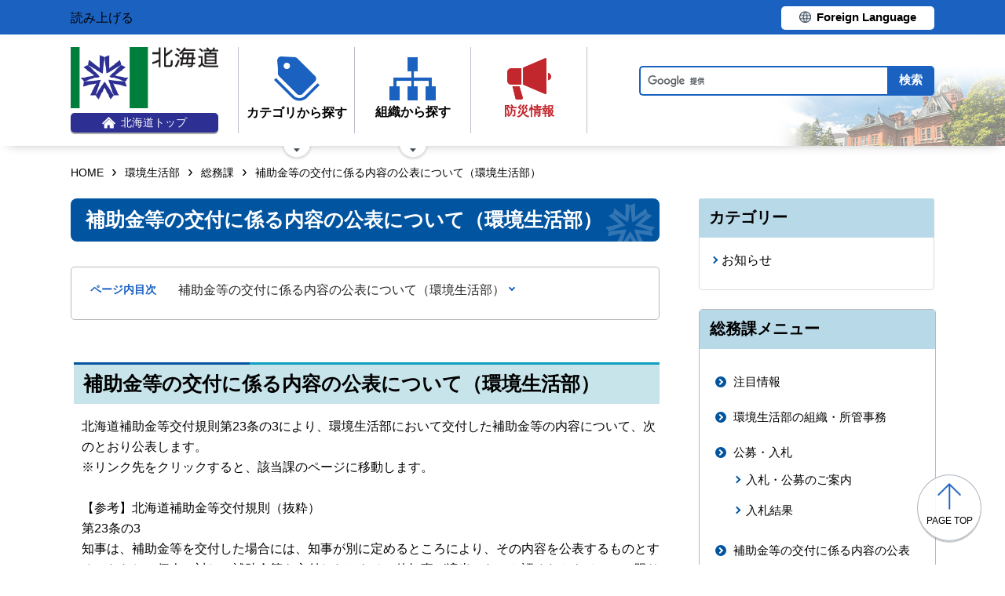

--- FILE ---
content_type: text/html; charset=UTF-8
request_url: http://www.pref.hokkaido.lg.jp.cache.yimg.jp/ks/sum/hojokin.html
body_size: 5783
content:
<!doctype html>
<html lang="ja">

<head>
<meta charset="UTF-8" />
<title>補助金等の交付に係る内容の公表について（環境生活部） - 環境生活部総務課</title>
<link rel="stylesheet" media="all" href="/assets/cms/public.css" />
<script src="/assets/cms/public.js"></script>
<script>
//<![CDATA[

  SS.config = {"site_url":"/","kana_url":"/kana/","translate_url":"/translate/","theme":{"white":{"css_path":null,"name":"白","font_color":null,"background_color":null},"blue":{"css_path":null,"name":"青","font_color":"#FFFFFF","background_color":"#0066CC"},"black":{"css_path":"/css/black.css","name":"黒","font_color":null,"background_color":null}},"recommend":{}};

//]]>
</script><meta name="keywords" content="総務課, お知らせ" />
<meta name="description" content="補助金等の交付に係る内容の公表について（環境生活部） 北海道補助金等交付規則第23条の3により、環境生活部において..." />

	<meta name="viewport" content="width=device-width">
    <link href="/css/style.css" media="all" rel="stylesheet" />
    <link href="/css/style-o.css" media="all" rel="stylesheet" />
    <script src="/js/common.js"></script>
    <!--
<script>
(function(d) {
  var config = {
    kitId: 'ziw5cbt',
    scriptTimeout: 3000,
    async: true
  },
  h=d.documentElement,t=setTimeout(function(){h.className=h.className.replace(/\bwf-loading\b/g,"")+" wf-inactive";},config.scriptTimeout),tk=d.createElement("script"),f=false,s=d.getElementsByTagName("script")[0],a;h.className+=" wf-loading";tk.src='https://use.typekit.net/'+config.kitId+'.js';tk.async=true;tk.onload=tk.onreadystatechange=function(){a=this.readyState;if(f||a&&a!="complete"&&a!="loaded")return;f=true;clearTimeout(t);try{Typekit.load(config)}catch(e){}};s.parentNode.insertBefore(tk,s)
})(document);
</script>

<script>
(function(d) {
  var config = {
    kitId: 'pax6zqs',
    scriptTimeout: 3000,
    async: true
  },
  h=d.documentElement,t=setTimeout(function(){h.className=h.className.replace(/\bwf-loading\b/g,"")+" wf-inactive";},config.scriptTimeout),tk=d.createElement("script"),f=false,s=d.getElementsByTagName("script")[0],a;h.className+=" wf-loading";tk.src='https://use.typekit.net/'+config.kitId+'.js';tk.async=true;tk.onload=tk.onreadystatechange=function(){a=this.readyState;if(f||a&&a!="complete"&&a!="loaded")return;f=true;clearTimeout(t);try{Typekit.load(config)}catch(e){}};s.parentNode.insertBefore(tk,s)
})(document);
</script>

<script>
 (function(d) {
   var config = {
     kitId: 'urw1nqv',
     scriptTimeout: 3000,
     async: true
   },
h=d.documentElement,t=setTimeout(function(){h.className=h.className.replace(/\bwf-loading\b/g,"")+" wf-inactive";},config.scriptTimeout),tk=d.createElement("script"),f=false,s=d.getElementsByTagName("script")[0],a;h.className+=" wf-loading";tk.src='https://use.typekit.net/'+config.kitId+'.js';tk.async=true;tk.onload=tk.onreadystatechange=function(){a=this.readyState;if(f||a&&a!="complete"&&a!="loaded")return;f=true;clearTimeout(t);try{Typekit.load(config)}catch(e){}};s.parentNode.insertBefore(tk,s)
 })(document);
</script>

<script>
(function(d) {
  var config = {
    kitId: 'jsw0pcp',
    scriptTimeout: 3000,
    async: true
  },
  h=d.documentElement,t=setTimeout(function(){h.className=h.className.replace(/\bwf-loading\b/g,"")+" wf-inactive";},config.scriptTimeout),tk=d.createElement("script"),f=false,s=d.getElementsByTagName("script")[0],a;h.className+=" wf-loading";tk.src='https://use.typekit.net/'+config.kitId+'.js';tk.async=true;tk.onload=tk.onreadystatechange=function(){a=this.readyState;if(f||a&&a!="complete"&&a!="loaded")return;f=true;clearTimeout(t);try{Typekit.load(config)}catch(e){}};s.parentNode.insertBefore(tk,s)
})(document);
</script>
-->
    <script src="https://cdn1.readspeaker.com/script/8605/webReader/webReader.js?pids=wr&amp;forceAdapter=ioshtml5&amp;disable=translation,lookup" type="text/javascript" id="rs_req_Init"></script>
<script type="text/javascript">window.rsConf = { general: { usePost: true } };</script> 
  



</head>

<body id="body--ks-sum-hojokin" class="body--ks body--ks-sum">

    <div id="page" class="lower-page">
      <div id="tool">
  <div class="inner">
    <div class="voice-tool">
      <div id="readspeaker_button1" class="rs_skip rsbtn rs_preserve">
        <a href="https://app-eas.readspeaker.com/cgi-bin/rsent?customerid=8605&amp;lang=ja_jp&amp;readid=main&amp;url=" title="音声で読み上げる" rel="nofollow" class="rsbtn_play" accesskey="L">
          <span class="rsbtn_left rsimg rspart"><span class="rsbtn_text"><span>読み上げる</span></span></span>
          <span class="rsbtn_right rsimg rsplay rspart"></span>
        </a>
      </div>
    </div>
    <div class="lang-tool"><a class="linkBtn" href="/foreign/translate.html"><span>Foreign Language</span></a></div>
  </div>
</div>

      <header id="head">
        <div class="inner">
          <div class="site-head-l">
            <div class="site-id">
              <div id="MainSkip"><a href="#main">メインコンテンツへ移動</a></div>
<div class="logo"><a href="/"><img src="/img/logo.png" alt="" width="188" height="78"/><span class="top"><img src="/img/ic-hokkaido-top.png" alt="" width="17" height="15" /><span>北海道トップ</span></span></a></div>
            </div>
            <div class="site-menu">
              <nav id="navi">
  <ul class="nav-item">
    <li class="navi-cat"><a href="/category/index.html"><span class="navi-btn"><img src="/img/ic-category.png" alt="" width="58" height="57" /><span class="text">カテゴリから探す</span></span></a>
      <span class="nav-sub">
        <ul class="nav-list">
          <li><a href="/category/d001/">公募・意見募集</a></li>
          <li><a href="/category/d002/">申請・手続き</a></li>
          <li><a href="/category/d003/">入札・調達・売却</a></li>
          <li><a href="/category/d004/">採用・試験・資格</a></li>
          <li><a href="/category/d005/">イベント・講習会・お知らせ</a></li>
          <li><a href="/category/d006/">総合案内・道政情報・税</a></li>
          <li><a href="/category/d007/">防災・くらし・人権・環境</a></li>
          <li><a href="/category/d008/">観光・道立施設・文化・スポーツ・国際</a></li>
          <li><a href="/category/d009/">健康・医療・福祉</a></li>
          <li><a href="/category/d010/">子育て・教育</a></li>
          <li><a href="/category/d011/">経済・雇用・産業</a></li>
          <li><a href="/category/d012/">まちづくり・地域振興</a></li>
        </ul>
      </span>
    </li>
    <li class="navi-org"><a href="/soshiki.html"><span class="navi-btn"><img src="/img/ic-organization.png" alt="" width="59" height="55" /><span class="text">組織から探す</span></span></a>
      <span class="nav-sub">
        <ul class="nav-list">
          <li><a href="/soshiki/index.html">本庁各部・局・行政委員会</a></li>
          <li><a href="/gyosei/shicho/index.html">14総合振興局・振興局</a></li>
          <li><a href="https://www.gikai.pref.hokkaido.lg.jp/" class="internal">北海道議会</a></li>
          <li><a href="https://www.dokyoi.pref.hokkaido.lg.jp/" class="internal">北海道教育委員会</a></li>
          <li><a href="/link/do_kikan/index.html">出先機関、関係機関など</a></li>
          <li><a href="/soshiki.html">関連組織</a></li>
          <li><a href="/soshiki.html">関連リンク</a></li>
        </ul>
      </span>
    </li>
    <li class="navi-bosai"><a href="/sm/ktk/saigai-bousai.html"><span class="navi-btn"><img src="/img/ic-saigaiBosai.png" alt="" width="56" height="53" /><span class="text">防災<br />情報</span></span></a></li>
  </ul>
</nav>
            </div>
          </div>
          <div class="site-head-r">
            <div id="bosai"><ul></ul></div><!--only mb-->
            <div id="search-btn"><button type="button"><img class="s-open" src="/img/ic-search-mb.png" alt="" width="34" height="34" /><img class="s-close" src="/img/ic-search-close.png" alt="" width="28" height="28" /><span>検索</span></button></div><!--only mb-->
            <form id="cse-search-box" action="/search.html">
  <input name="cx" type="hidden" value="015791192620576126433:bnwztabap_w">
  <input name="ie" type="hidden" value="UTF-8">
  <input name="q" class="search-box">
  <input name="sa" class="search-button" type="submit" value="検索">
</form>
<script type="text/javascript" src="https://www.google.com/cse/brand?form=cse-search-box&lang=ja"></script>
            <div id="menu-btn"><a href="javascript:void(0);"><span></span><span></span><span></span><em class="open">メニュー</em><em class="close">閉じる</em></a></div><!--only mb-->
            <div id="gnavi"></div><!--only mb-->
          </div>
        </div><!--.inner-->
      </header>

      <div id="breadcrumb" class="inner">
        <div class="crumbs">
    <div class="crumb" itemscope itemtype="http://schema.org/BreadcrumbList">
      <span class="page" itemprop="itemListElement" itemscope itemtype="http://schema.org/ListItem"><span itemprop="name"><a itemprop="item" href="/">HOME</a></span><meta itemprop="position" content="1"></span><span class="separator">&rsaquo;</span><span class="page" itemprop="itemListElement" itemscope itemtype="http://schema.org/ListItem"><span itemprop="name"><a itemprop="item" href="/ks/">環境生活部</a></span><meta itemprop="position" content="2"></span><span class="separator">&rsaquo;</span><span class="page" itemprop="itemListElement" itemscope itemtype="http://schema.org/ListItem"><span itemprop="name"><a itemprop="item" href="/ks/sum/">総務課</a></span><meta itemprop="position" content="3"></span><span class="separator">&rsaquo;</span><span class="page" itemprop="itemListElement" itemscope itemtype="http://schema.org/ListItem"><span itemprop="name">補助金等の交付に係る内容の公表について（環境生活部）</span><meta itemprop="position" content="4"></span>
    </div>
</div>

      </div><!--.inner-->
      <div class="voice-wrap inner"></div> <!--.inner only mb-->

      <main id="main" class="doc">
        <div id="wrap" class="inner">

          <div id="main-wrap">
            <header><h1 id="page-header" class="middle"><span>補助金等の交付に係る内容の公表について（環境生活部）</span></h1></header>
            <div class="contents">
              <div class="yield">
                <!-- layout_yield -->    
    
    
    
    
    
    
    
    
    
    
    
    
    <article class="body">

  <div class="ss-alignment ss-alignment-flow"><h2 class="slvzr-first-child">補助金等の交付に係る内容の公表について（環境生活部）</h2></div><div class="ss-alignment ss-alignment-flow">
  <p>北海道補助金等交付規則第23条の3により、環境生活部において交付した補助金等の内容について、次のとおり公表します。<br />
※リンク先をクリックすると、該当課のページに移動します。<br />
<br />
【参考】北海道補助金等交付規則（抜粋）<br />
第23条の3<br />
知事は、補助金等を交付した場合には、知事が別に定めるところにより、その内容を公表するものとする。ただし、個人に対して補助金等を交付したときその他知事が適当でないと認めたときは、この限りでない。</p>
</div><div class="ss-alignment ss-alignment-flow"><table>
	<caption>環境生活部各課</caption>
	<thead>
		<tr>
			<th scope="col">局名</th>
			<th scope="col">課名</th>
			<th scope="col">リンク</th>
		</tr>
	</thead>
	<tbody>
		<tr>
			<td>環境保全局</td>
			<td>環境政策課</td>
			<td>
			<p><a href="https://www.pref.hokkaido.lg.jp/ks/ksk/seikatukiban.html">生活基盤施設耐震化等交付金（補助金）</a></p>

			<p><a href="https://www.pref.hokkaido.lg.jp/ks/ksk/kankyokyoiku.html">北海道環境財団補助金</a></p>
			</td>
		</tr>
		<tr>
			<td>　　　〃</td>
			<td>循環型社会推進課</td>
			<td>&nbsp; <a href="https://www.pref.hokkaido.lg.jp/ks/jss/hojokinkoufu.html">循環型社会推進課のページ</a></td>
		</tr>
		<tr>
			<td>自然環境局</td>
			<td>
			<p>自然環境課</p>

			<p>野生動物対策課</p>
			</td>
			<td>
			<p>&nbsp; <a href="https://www.pref.hokkaido.lg.jp/ks/skn/shisetsu/hozyokin-.html">自然環境課のページ</a></p>

			<p>&nbsp; <a href="https://www.pref.hokkaido.lg.jp/ks/skn/higuma/231303.html">野生動物対策課（ヒグマ対策室）のページ</a></p>
			</td>
		</tr>
		<tr>
			<td>くらし安全局</td>
			<td>
			<p>道民生活課</p>

			<p>地域安全課</p>
			</td>
			<td>
			<p>&nbsp; <a href="https://www.pref.hokkaido.lg.jp/ks/dms/hojyokinkouhyou.html">道民生活課のページ</a></p>

			<p>&nbsp; <a href="http://www.pref.hokkaido.lg.jp/ks/cak/anzen-hp/223223.html">地域安全課のページ</a></p>
			</td>
		</tr>
		<tr>
			<td>　　　〃</td>
			<td>消費者安全課</td>
			<td>&nbsp; <a href="https://www.pref.hokkaido.lg.jp/ks/ask/hojyokin.html">消費生活課のページ</a></td>
		</tr>
		<tr>
			<td>文化局</td>
			<td>文化振興課</td>
			<td>&nbsp; <a href="https://www.pref.hokkaido.lg.jp/ks/bns/187925.html">文化振興課のページ</a></td>
		</tr>
		<tr>
			<td>スポーツ振興課</td>
			<td>スポーツ振興課</td>
			<td>
			<p><a href="https://www.pref.hokkaido.lg.jp/ks/ssk/hojo-kouhyou.html">スポーツ振興課のページ</a></p>

			<p><a href="https://www.pref.hokkaido.lg.jp/ks/ssk/hojo-kouhyou_2.html">（オリンピック連携課のページ）</a></p>
			</td>
		</tr>
		<tr>
			<td>アイヌ政策推進局</td>
			<td>アイヌ政策課</td>
			<td>&nbsp; <a href="https://www.pref.hokkaido.lg.jp/ks/ass/index.html">アイヌ政策課のページ</a></td>
		</tr>
	</tbody>
</table>

<p>&nbsp;</p></div>

</article>
    <section class="categories">
  <header><h2>カテゴリー</h2></header>
  <div class="nodes">
    <ul>
      <li><a href="/category/d005/c014/">お知らせ</a></li>
    </ul>
  </div>
</section>

    

<section class="section_categories">
  <header><h2>総務課のカテゴリ</h2></header>
  <div class="nodes">
    <ul>
        <li><a href="/ks/sum/a0002/b0001/">環境生活部の公表一覧</a></li>
    </ul>
  </div>
</section>

    
    
    
    
    









  <footer class="contact">
    <h2>お問い合わせ</h2>
      <p class="group">環境生活部総務課</p>
      <p class="address-group"><span class="postal-code">〒060-8588</span><span class="address">札幌市中央区北3条西6丁目</span></p>
      <dl class="tel"><dt>電話:</dt><dd><a href="tel:0112045182">011-204-5182</a></dd></dl>
      <dl class="fax"><dt>Fax:</dt><dd>011-232-4107</dd></dl>
      <div class="inquiry-form"><a href="/inquiry/?group=94&amp;page=11919">お問い合わせフォーム</a></div>
  </footer>

    
    
    
    
    
    
    
    
    
    
    
    

<!-- /layout_yield -->
                <div class="uppate-date"><time datetime="2025-09-18">2025年9月18日</time></div>
              </div><!--.yield-->
              <nav class="ss-adobe-reader" style="display: none">Adobe Reader</nav>
            </div><!--.contents-->
            <div class="cc-license">
  <a href="/site-info/sitepolicy.html#chapter-4"><img src="/img/cc-by.png" alt="cc-by" width="88" height="31" /></a>
</div>
          </div><!--#main-wrap-->

          <div id="side-wrap">
            <!-- hs -->
            
            <!-- sm -->
            
            <!-- ss -->
            
            <!-- ks -->
            
              
<div class="section-category-nodes nodes">
  <section class="ka-cat-list">
    <header><h2>総務課メニュー</h2></header>
    <div class="ka-cat-contents">
        <ul class="parent">
          <li class="a0000">
            <a href="/ks/sum/a0000/">注目情報</a>
            <ul>
            </ul>
          </li>
        </ul>
        <ul class="parent">
          <li class="a0005">
            <a href="/ks/sum/a0005/">環境生活部の組織・所管事務</a>
            <ul>
            </ul>
          </li>
        </ul>
        <ul class="parent">
          <li class="a0001">
            <a href="/ks/sum/a0001/">公募・入札</a>
            <ul>
                <li class="b0001"><a href="/ks/sum/a0001/b0001/">入札・公募のご案内</a></li>
                <li class="b0002"><a href="/ks/sum/a0001/b0002/">入札結果</a></li>
            </ul>
          </li>
        </ul>
        <ul class="parent">
          <li class="a0002">
            <a href="/ks/sum/a0002/">補助金等の交付に係る内容の公表</a>
            <ul>
                <li class="b0001"><a href="/ks/sum/a0002/b0001/">環境生活部の公表一覧</a></li>
            </ul>
          </li>
        </ul>
        <ul class="parent">
          <li class="kokuji">
            <a href="/ks/sum/kokuji/">告示</a>
            <ul>
                <li class="hojokokuji"><a href="/ks/sum/kokuji/hojokokuji/">補助金告示</a></li>
            </ul>
          </li>
        </ul>
        <ul class="parent">
          <li class="a0003">
            <a href="/ks/sum/a0003/">アカウンタビリティ</a>
            <ul>
                <li class="b0001"><a href="/ks/sum/a0003/b0001/">環境生活部の推進計画</a></li>
                <li class="b0002"><a href="/ks/sum/a0003/b0002/">環境生活部の対象事業</a></li>
            </ul>
          </li>
        </ul>
        <ul class="parent">
          <li class="a0004">
            <a href="/ks/sum/a0004/">各種様式</a>
            <ul>
                <li class="b0001"><a href="/ks/sum/a0004/b0001/">環境生活部関連の主な申請、届出等</a></li>
            </ul>
          </li>
        </ul>
    </div>
  </section>
</div>

            
            <!-- hf -->
            
            <!-- kz -->
            
            <!-- ns -->
            
            <!-- sr -->
            
            <!-- kn -->
            
            <!-- st -->
            
            <!-- kg -->
            
            <!-- db -->
            
            <!-- kj -->
            
            <!-- hj -->
            
            <!-- rd -->
            
            <!-- ki -->
            
            <!-- covid-19 -->
            

            <div class="side-banner-pref">
              <a href="https://www.misasal-hokkaido.jp/" target="_blank" rel="noopener noreferrer">
                <img src="/img/sidebanner_misasal.png" alt="北海道庁メディアポータルサイト　ミササル">
              </a>
            </div>

          </div><!--#side-wrap-->

        </div><!--.wrap .inner-->
      </main><!-- /#main -->

      <p id="scrollTop"><a href="#page"><img src="/img/ic-pagetop.png" alt="" width="30" height="34" /><span lang="en">page top</span></a></p>
      <footer id="foot">
        <nav id="footer-navi">
  <div class="inner">
    <div class="fnav-btn">
      <p class="fnav-contact"><a href="/site-info/contact.html">お問合せ・相談窓口</a></p>
      <p class="fnav-guide"><a href="/chosha/index.html">庁舎のご案内</a></p>
    </div>
    <ul>
      <li><a href="/site-info/sitepolicy.html">サイトポリシー</a></li>
      <li><a href="/site-info/kojinjoho.html">個人情報の取扱いについて </a></li>
      <li><a href="/sitemap/index.html">サイトマップ</a></li>
      <li><a href="/ss/dtf/opendata/opendata.html">北海道のオープンデータの取組</a></li>
    </ul>
  </div><!--.inner-->
</nav>
<address>
  <div class="inner">
    <span class="addr">〒060-8588&nbsp;<br />札幌市中央区北3条西6丁目&nbsp;&nbsp;<br />電話番号 <span><a href="tel:0112314111">011-231-4111</a></span>（総合案内）</span>
    <span class="work-time">一般的な業務時間：8時45分から17時30分<br />（土日祝日および12月29日～1月3日はお休み）</span>
    <span class="corp-num">法人番号：7000020010006</span>
  </div>
</address>
        <div id="copyright"><small>&copy; 2021 HOKKAIDO GOVERNMENT</small></div>
      </footer>

    </div><!-- /#page -->
  </body>

</html>


--- FILE ---
content_type: text/css
request_url: http://www.pref.hokkaido.lg.jp.cache.yimg.jp/css/style.css
body_size: 25740
content:
@charset "UTF-8";

.open #main::after {
	content: "a"; 
	display: block; 
	width: 100%; 
	height: 100%; 
	background:rgba(0, 0, 0, 0.51); 
	position: absolute; 
	left: 0; top: 0; 
	z-index: 10; 
}

.open main#main{ 
	position:relative; 
}


@media -sass-debug-info{filename{font-family:file\:\/\/\/var\/www\/shirasagi\/public\/sites\/w\/w\/w\/_\/css\/_init\.scss}line{font-family:\000036}}
header, footer, nav, section, article, figure, aside {
  display: block;
  margin: 0px;
}

/* SNSparts_Line-icon */
#public-top #sns-wrap ul li.line a {
  background: white url("../img/ic-line.png") no-repeat left 20px center/30px;
}
@media only screen and (max-width: 400px) {
  #public-top #sns-wrap ul li.line a {
    background-position-x: 10px;
  }
}
#public-top #sns-wrap ul li.line a:before {
  content: "LINE";
  padding-left: 1.0em;
  font-size: 1.9rem;
}
@media only screen and (max-width: 400px) {
  #public-top #sns-wrap ul li.line a:before {
    left: 30%;
  }
}

/*
html5doctor.com Reset Stylesheet
v1.6.1
Last Updated: 2010-09-17
Author: Richard Clark - http://richclarkdesign.com
Twitter: @rich_clark
*/
@media -sass-debug-info{filename{font-family:file\:\/\/\/var\/www\/shirasagi\/public\/sites\/w\/w\/w\/_\/css\/_init\.scss}line{font-family:\0000320}}
html, body, div, span, object, iframe,
h1, h2, h3, h4, h5, h6, p, blockquote, pre,
abbr, address, cite, code,
del, dfn, em, img, ins, kbd, q, samp,
small, strong, sub, sup, var,
b, i,
dl, dt, dd, ol, ul, li,
fieldset, form, label, legend,
table, caption, tbody, tfoot, thead, tr, th, td,
article, aside, canvas, details, figcaption, figure,
footer, header, hgroup, menu, nav, section, summary,
time, mark, audio, video {
  margin: 0;
  padding: 0;
  border: 0;
  outline: 0;
  font-size: 100%;
/*  vertical-align: baseline;*/
/* 2021.05.26一時対処テスト */
/*  background: transparent; */
}

@media -sass-debug-info{filename{font-family:file\:\/\/\/var\/www\/shirasagi\/public\/sites\/w\/w\/w\/_\/css\/_init\.scss}line{font-family:\0000341}}
body {
  line-height: 1.85;
}

@media -sass-debug-info{filename{font-family:file\:\/\/\/var\/www\/shirasagi\/public\/sites\/w\/w\/w\/_\/css\/_init\.scss}line{font-family:\0000345}}
article, aside, details, figcaption, figure,
footer, header, hgroup, menu, nav, section {
  display: block;
}

@media -sass-debug-info{filename{font-family:file\:\/\/\/var\/www\/shirasagi\/public\/sites\/w\/w\/w\/_\/css\/_init\.scss}line{font-family:\0000350}}
nav ul {
  list-style: none;
}

@media -sass-debug-info{filename{font-family:file\:\/\/\/var\/www\/shirasagi\/public\/sites\/w\/w\/w\/_\/css\/_init\.scss}line{font-family:\0000354}}
blockquote, q {
  quotes: none;
}

@media -sass-debug-info{filename{font-family:file\:\/\/\/var\/www\/shirasagi\/public\/sites\/w\/w\/w\/_\/css\/_init\.scss}line{font-family:\0000358}}
blockquote:before, blockquote:after,
q:before, q:after {
  content: '';
  content: none;
}

@media -sass-debug-info{filename{font-family:file\:\/\/\/var\/www\/shirasagi\/public\/sites\/w\/w\/w\/_\/css\/_init\.scss}line{font-family:\0000364}}
a {
  margin: 0;
  padding: 0;
  font-size: 100%;
  vertical-align: baseline;
  background: transparent;
}

/* change colours to suit your needs */
@media -sass-debug-info{filename{font-family:file\:\/\/\/var\/www\/shirasagi\/public\/sites\/w\/w\/w\/_\/css\/_init\.scss}line{font-family:\0000373}}
ins {
  background-color: #ff9;
  color: #000;
  text-decoration: none;
}

/* change colours to suit your needs */
@media -sass-debug-info{filename{font-family:file\:\/\/\/var\/www\/shirasagi\/public\/sites\/w\/w\/w\/_\/css\/_init\.scss}line{font-family:\0000380}}
mark {
  background-color: #ff9;
  color: #000;
  font-style: italic;
  font-weight: bold;
}

@media -sass-debug-info{filename{font-family:file\:\/\/\/var\/www\/shirasagi\/public\/sites\/w\/w\/w\/_\/css\/_init\.scss}line{font-family:\0000387}}
del {
  text-decoration: line-through;
}

@media -sass-debug-info{filename{font-family:file\:\/\/\/var\/www\/shirasagi\/public\/sites\/w\/w\/w\/_\/css\/_init\.scss}line{font-family:\0000391}}
abbr[title], dfn[title] {
  border-bottom: 1px dotted;
  cursor: help;
}

@media -sass-debug-info{filename{font-family:file\:\/\/\/var\/www\/shirasagi\/public\/sites\/w\/w\/w\/_\/css\/_init\.scss}line{font-family:\0000396}}
table {
  border-collapse: collapse;
  border-spacing: 0;
}

/* change border colour to suit your needs */
@media -sass-debug-info{filename{font-family:file\:\/\/\/var\/www\/shirasagi\/public\/sites\/w\/w\/w\/_\/css\/_init\.scss}line{font-family:\00003102}}
hr {
  display: block;
  height: 1px;
  border: 0;
  border-top: 1px solid #cccccc;
  margin: 1em 0;
  padding: 0;
}

@media -sass-debug-info{filename{font-family:file\:\/\/\/var\/www\/shirasagi\/public\/sites\/w\/w\/w\/_\/css\/_init\.scss}line{font-family:\00003111}}
input, select {
  vertical-align: middle;
}

@media -sass-debug-info{filename{font-family:file\:\/\/\/var\/www\/shirasagi\/public\/sites\/w\/w\/w\/_\/css\/_part\.scss}line{font-family:\0000374}}
body {
  min-width: 1100px;
}

@media only screen and (max-width: 640px) {
@media -sass-debug-info{filename{font-family:file\:\/\/\/var\/www\/shirasagi\/public\/sites\/w\/w\/w\/_\/css\/_part\.scss}line{font-family:\0000378}}
  body {
    min-width: initial;
  }
}
@media only screen and (min-width: 641px) {
@media -sass-debug-info{filename{font-family:file\:\/\/\/var\/www\/shirasagi\/public\/sites\/w\/w\/w\/_\/css\/_part\.scss}line{font-family:\0000384}}
  a[href*="tel:"] {
    pointer-events: none;
    cursor: default;
    text-decoration: none;
  }
}
@media -sass-debug-info{filename{font-family:file\:\/\/\/var\/www\/shirasagi\/public\/sites\/w\/w\/w\/_\/css\/style\.scss}line{font-family:\000036}}
input[type="submit"], button {
  -webkit-appearance: none;
}

@media -sass-debug-info{filename{font-family:file\:\/\/\/var\/www\/shirasagi\/public\/sites\/w\/w\/w\/_\/css\/style\.scss}line{font-family:\0000312}}
input[type="text"], input[type="email"] {
  border: 1px solid #ccc;
}

@media -sass-debug-info{filename{font-family:file\:\/\/\/var\/www\/shirasagi\/public\/sites\/w\/w\/w\/_\/css\/style\.scss}line{font-family:\0000316}}
html {
  height: 100%;
  font-size: 62.5%;
}

@media -sass-debug-info{filename{font-family:file\:\/\/\/var\/www\/shirasagi\/public\/sites\/w\/w\/w\/_\/css\/style\.scss}line{font-family:\0000320}}
body {
  margin: 0 auto;
  background-color: #fff;
  font-family: source-han-sans-japanese, sans-serif;
  font-size: 1.6rem;
  color: #000;
  line-height: 1.85;
}

@media -sass-debug-info{filename{font-family:file\:\/\/\/var\/www\/shirasagi\/public\/sites\/w\/w\/w\/_\/css\/style\.scss}line{font-family:\0000328}}
h1, h2, h3, h4, h5 {
  margin: 0;
  font-size: 100%;
  font-weight: normal;
}

@media -sass-debug-info{filename{font-family:file\:\/\/\/var\/www\/shirasagi\/public\/sites\/w\/w\/w\/_\/css\/style\.scss}line{font-family:\0000333}}
h1 {
  font-weight: bold;
}

@media -sass-debug-info{filename{font-family:file\:\/\/\/var\/www\/shirasagi\/public\/sites\/w\/w\/w\/_\/css\/style\.scss}line{font-family:\0000336}}
a {
  color: #000;
  text-decoration: none;
  transition: color .2s ease-out, background-color .2s ease-out;
}

@media -sass-debug-info{filename{font-family:file\:\/\/\/var\/www\/shirasagi\/public\/sites\/w\/w\/w\/_\/css\/style\.scss}line{font-family:\0000344}}
rp, rt {
  background: #fff;
  color: #000;
  font-size: 1.2rem;
  font-weight: normal;
}

@media -sass-debug-info{filename{font-family:file\:\/\/\/var\/www\/shirasagi\/public\/sites\/w\/w\/w\/_\/css\/style\.scss}line{font-family:\0000350}}
rp {
  margin: 0;
}

@media -sass-debug-info{filename{font-family:file\:\/\/\/var\/www\/shirasagi\/public\/sites\/w\/w\/w\/_\/css\/style\.scss}line{font-family:\0000353}}
img {
  vertical-align: middle;
}
@media only screen and (max-width: 640px) {
@media -sass-debug-info{filename{font-family:file\:\/\/\/var\/www\/shirasagi\/public\/sites\/w\/w\/w\/_\/css\/style\.scss}line{font-family:\0000353}}
  img {
    max-width: 100% !important;
    height: auto !important;
  }
}

@media -sass-debug-info{filename{font-family:file\:\/\/\/var\/www\/shirasagi\/public\/sites\/w\/w\/w\/_\/css\/style\.scss}line{font-family:\0000360}}
a.linkBtn,
a img {
  transition: opacity .2s ease-out;
}

@media -sass-debug-info{filename{font-family:file\:\/\/\/var\/www\/shirasagi\/public\/sites\/w\/w\/w\/_\/css\/style\.scss}line{font-family:\0000364}}
a.linkBtn:focus,
a.linkBtn:hover,
a:hover img,
a:focus img {
  opacity: .80;
  filter: alpha(opacity=80);
  transition: opacity .3s;
}

@media -sass-debug-info{filename{font-family:file\:\/\/\/var\/www\/shirasagi\/public\/sites\/w\/w\/w\/_\/css\/style\.scss}line{font-family:\0000371}}
.no-info {
  padding: 8px 4px;
  color: #000;
  font-size: 1.4rem;
}

@media -sass-debug-info{filename{font-family:file\:\/\/\/var\/www\/shirasagi\/public\/sites\/w\/w\/w\/_\/css\/style\.scss}line{font-family:\0000377}}
img.external {
  padding-left: .125em;
}

@media -sass-debug-info{filename{font-family:file\:\/\/\/var\/www\/shirasagi\/public\/sites\/w\/w\/w\/_\/css\/style\.scss}line{font-family:\0000383}}
#page {
  margin: 0 auto;
}
@media only screen and (max-width: 1120px) {
@media -sass-debug-info{filename{font-family:file\:\/\/\/var\/www\/shirasagi\/public\/sites\/w\/w\/w\/_\/css\/style\.scss}line{font-family:\0000383}}
  #page {
    width: 1120px;
  }
}
@media only screen and (max-width: 640px) {
@media -sass-debug-info{filename{font-family:file\:\/\/\/var\/www\/shirasagi\/public\/sites\/w\/w\/w\/_\/css\/style\.scss}line{font-family:\0000383}}
  #page {
    width: 100%;
  }
}

@media -sass-debug-info{filename{font-family:file\:\/\/\/var\/www\/shirasagi\/public\/sites\/w\/w\/w\/_\/css\/style\.scss}line{font-family:\0000393}}
body:not(#body--index) #main {
  margin-top: 2.25rem;
}

@media -sass-debug-info{filename{font-family:file\:\/\/\/var\/www\/shirasagi\/public\/sites\/w\/w\/w\/_\/css\/style\.scss}line{font-family:\0000397}}
.inner {
  width: 1100px;
  margin: 0 auto;
}
@media only screen and (max-width: 1120px) {
@media -sass-debug-info{filename{font-family:file\:\/\/\/var\/www\/shirasagi\/public\/sites\/w\/w\/w\/_\/css\/style\.scss}line{font-family:\0000397}}
  .inner {
    padding: 0 10px;
  }
}
@media only screen and (max-width: 640px) {
@media -sass-debug-info{filename{font-family:file\:\/\/\/var\/www\/shirasagi\/public\/sites\/w\/w\/w\/_\/css\/style\.scss}line{font-family:\0000397}}
  .inner {
    width: 100%;
    box-sizing: border-box;
  }
}

@media -sass-debug-info{filename{font-family:file\:\/\/\/var\/www\/shirasagi\/public\/sites\/w\/w\/w\/_\/css\/style\.scss}line{font-family:\00003109}}
#wrap {
  display: -webkit-flex;
  display: flex;
  -webkit-justify-content: space-between;
  justify-content: space-between;
}
@media only screen and (max-width: 640px) {
@media -sass-debug-info{filename{font-family:file\:\/\/\/var\/www\/shirasagi\/public\/sites\/w\/w\/w\/_\/css\/style\.scss}line{font-family:\00003109}}
  #wrap {
    -webkit-flex-direction: column;
    flex-direction: column;
  }
}
@media -sass-debug-info{filename{font-family:file\:\/\/\/var\/www\/shirasagi\/public\/sites\/w\/w\/w\/_\/css\/style\.scss}line{font-family:\00003115}}
#wrap #main-wrap {
  width: calc(100% - 350px);
}
@media only screen and (max-width: 640px) {
@media -sass-debug-info{filename{font-family:file\:\/\/\/var\/www\/shirasagi\/public\/sites\/w\/w\/w\/_\/css\/style\.scss}line{font-family:\00003115}}
  #wrap #main-wrap {
    width: 100%;
  }
}
@media -sass-debug-info{filename{font-family:file\:\/\/\/var\/www\/shirasagi\/public\/sites\/w\/w\/w\/_\/css\/style\.scss}line{font-family:\00003121}}
#wrap #side-wrap, #wrap #side-wrap-mo {
  width: 300px;
}
@media only screen and (max-width: 640px) {
@media -sass-debug-info{filename{font-family:file\:\/\/\/var\/www\/shirasagi\/public\/sites\/w\/w\/w\/_\/css\/style\.scss}line{font-family:\00003121}}
  #wrap #side-wrap, #wrap #side-wrap-mo {
    width: 100%;
    margin-top: 40px;
  }
}

@media -sass-debug-info{filename{font-family:file\:\/\/\/var\/www\/shirasagi\/public\/sites\/w\/w\/w\/_\/css\/style\.scss}line{font-family:\00003131}}
#main .voice-wrap .voice-tool {
  display: none;
}
@media only screen and (max-width: 640px) {
@media -sass-debug-info{filename{font-family:file\:\/\/\/var\/www\/shirasagi\/public\/sites\/w\/w\/w\/_\/css\/style\.scss}line{font-family:\00003131}}
  #main .voice-wrap .voice-tool {
    display: block;
  }
}

@media -sass-debug-info{filename{font-family:file\:\/\/\/var\/www\/shirasagi\/public\/sites\/w\/w\/w\/_\/css\/style\.scss}line{font-family:\00003135}}
.voice-tool {
  display: block;
}
@media only screen and (max-width: 640px) {
@media -sass-debug-info{filename{font-family:file\:\/\/\/var\/www\/shirasagi\/public\/sites\/w\/w\/w\/_\/css\/style\.scss}line{font-family:\00003135}}
  .voice-tool {
    position: relative;
    margin-bottom: 24px;
  }
}
@media -sass-debug-info{filename{font-family:file\:\/\/\/var\/www\/shirasagi\/public\/sites\/w\/w\/w\/_\/css\/style\.scss}line{font-family:\00003141}}
.voice-tool #ss-voice {
  position: relative;
  float: left;
}
@media only screen and (max-width: 640px) {
@media -sass-debug-info{filename{font-family:file\:\/\/\/var\/www\/shirasagi\/public\/sites\/w\/w\/w\/_\/css\/style\.scss}line{font-family:\00003141}}
  .voice-tool #ss-voice {
    float: none;
  }
}
@media -sass-debug-info{filename{font-family:file\:\/\/\/var\/www\/shirasagi\/public\/sites\/w\/w\/w\/_\/css\/style\.scss}line{font-family:\00003147}}
.voice-tool #ss-voice img {
  border-radius: 3px;
  vertical-align: top;
}
@media -sass-debug-info{filename{font-family:file\:\/\/\/var\/www\/shirasagi\/public\/sites\/w\/w\/w\/_\/css\/style\.scss}line{font-family:\00003152}}
.voice-tool #ss-voice-controller {
  position: absolute;
  top: 0;
  left: 160px;
  z-index: 999;
}
@media only screen and (max-width: 640px) {
@media -sass-debug-info{filename{font-family:file\:\/\/\/var\/www\/shirasagi\/public\/sites\/w\/w\/w\/_\/css\/style\.scss}line{font-family:\00003152}}
  .voice-tool #ss-voice-controller {
    top: 32px;
    left: 0;
  }
@media -sass-debug-info{filename{font-family:file\:\/\/\/var\/www\/shirasagi\/public\/sites\/w\/w\/w\/_\/css\/_part\.scss}line{font-family:\00003414}}
  .voice-tool #ss-voice-controller .jp-audio {
    width: 300px;
  }
@media -sass-debug-info{filename{font-family:file\:\/\/\/var\/www\/shirasagi\/public\/sites\/w\/w\/w\/_\/css\/_part\.scss}line{font-family:\00003416}}
  .voice-tool #ss-voice-controller .jp-audio .jp-interface {
    height: 96px;
  }
@media -sass-debug-info{filename{font-family:file\:\/\/\/var\/www\/shirasagi\/public\/sites\/w\/w\/w\/_\/css\/_part\.scss}line{font-family:\00003418}}
  .voice-tool #ss-voice-controller .jp-audio .jp-interface .jp-controls {
    width: 290px;
    padding: 16px 5px 0;
  }
@media -sass-debug-info{filename{font-family:file\:\/\/\/var\/www\/shirasagi\/public\/sites\/w\/w\/w\/_\/css\/_part\.scss}line{font-family:\00003422}}
  .voice-tool #ss-voice-controller .jp-audio .jp-interface .jp-progress {
    width: 180px;
  }
@media -sass-debug-info{filename{font-family:file\:\/\/\/var\/www\/shirasagi\/public\/sites\/w\/w\/w\/_\/css\/_part\.scss}line{font-family:\00003425}}
  .voice-tool #ss-voice-controller .jp-audio .jp-interface .jp-volume-controls {
    top: 72px;
    left: 112px;
    width: 160px;
  }
}

@media -sass-debug-info{filename{font-family:file\:\/\/\/var\/www\/shirasagi\/public\/sites\/w\/w\/w\/_\/css\/style\.scss}line{font-family:\00003165}}
#tool {
  background: #1a61c0;
}
@media -sass-debug-info{filename{font-family:file\:\/\/\/var\/www\/shirasagi\/public\/sites\/w\/w\/w\/_\/css\/style\.scss}line{font-family:\00003167}}
#tool .inner {
  display: -webkit-flex;
  display: flex;
  -webkit-justify-content: space-between;
  justify-content: space-between;
/*  overflow: hidden;*/
  padding: 8px 0 6px;
}
@media only screen and (max-width: 640px) {
@media -sass-debug-info{filename{font-family:file\:\/\/\/var\/www\/shirasagi\/public\/sites\/w\/w\/w\/_\/css\/style\.scss}line{font-family:\00003167}}
  #tool .inner {
    justify-content: flex-end;
    padding: 8px 10px 6px;
  }
}
@media only screen and (max-width: 640px) {
@media -sass-debug-info{filename{font-family:file\:\/\/\/var\/www\/shirasagi\/public\/sites\/w\/w\/w\/_\/css\/style\.scss}line{font-family:\00003176}}
  #tool .inner .voice-tool {
    display: none;
  }
}
@media -sass-debug-info{filename{font-family:file\:\/\/\/var\/www\/shirasagi\/public\/sites\/w\/w\/w\/_\/css\/style\.scss}line{font-family:\00003180}}
#tool .inner .lang-tool a {
  display: block;
  min-width: 185px;
  padding: 3px 5px 5px;
  border-radius: 5px;
  background: #fff;
  color: #000;
  text-align: center;
  line-height: 1.4;
}
@media -sass-debug-info{filename{font-family:file\:\/\/\/var\/www\/shirasagi\/public\/sites\/w\/w\/w\/_\/css\/style\.scss}line{font-family:\00003189}}
#tool .inner .lang-tool a span {
  padding-left: 1.5em;
  background: url(../img/ic-foreign.png) no-repeat left center/15px;
  font-size: 1.5rem;
  font-weight: bold;
}

@media -sass-debug-info{filename{font-family:file\:\/\/\/var\/www\/shirasagi\/public\/sites\/w\/w\/w\/_\/css\/style\.scss}line{font-family:\00003203}}
#head {
  position: relative;
  margin-bottom: 26px;
  box-shadow: 0px 6px 14px -10px rgba(0, 0, 0, 0.4);
}
@media -sass-debug-info{filename{font-family:file\:\/\/\/var\/www\/shirasagi\/public\/sites\/w\/w\/w\/_\/css\/style\.scss}line{font-family:\00003207}}
#head:after {
  position: absolute;
  content: '';
  bottom: 0;
  right: 0;
  width: 295px;
  height: 100px;
  background: url("../img/img-bgHead.png") no-repeat right bottom;
  box-shadow: 45px 40px 42px -22px rgba(255, 255, 255, 0.6) inset, 37px 24px 29px -2px rgba(255, 255, 255, 0.99) inset;
  z-index: -1;
}
@media only screen and (max-width: 536px) {
@media -sass-debug-info{filename{font-family:file\:\/\/\/var\/www\/shirasagi\/public\/sites\/w\/w\/w\/_\/css\/style\.scss}line{font-family:\00003207}}
  #head:after {
    width: 268px;
    height: 94px;
  }
}
@media only screen and (max-width: 400px) {
@media -sass-debug-info{filename{font-family:file\:\/\/\/var\/www\/shirasagi\/public\/sites\/w\/w\/w\/_\/css\/style\.scss}line{font-family:\00003207}}
  #head:after {
    width: 242px;
    height: 88px;
  }
}
@media only screen and (max-width: 360px) {
@media -sass-debug-info{filename{font-family:file\:\/\/\/var\/www\/shirasagi\/public\/sites\/w\/w\/w\/_\/css\/style\.scss}line{font-family:\00003207}}
  #head:after {
    width: 220px;
    height: 80px;
  }
}
@media -sass-debug-info{filename{font-family:file\:\/\/\/var\/www\/shirasagi\/public\/sites\/w\/w\/w\/_\/css\/style\.scss}line{font-family:\00003230}}
#head .inner {
  display: -webkit-flex;
  display: flex;
  -webkit-justify-content: space-between;
  justify-content: space-between;
  padding: 16px 0;
}
@media only screen and (max-width: 640px) {
@media -sass-debug-info{filename{font-family:file\:\/\/\/var\/www\/shirasagi\/public\/sites\/w\/w\/w\/_\/css\/style\.scss}line{font-family:\00003230}}
  #head .inner {
    -webkit-flex-wrap: wrap;
    flex-wrap: wrap;
    -webkit-align-items: center;
    align-items: center;
    padding: 16px 10px;
  }
}
@media only screen and (max-width: 536px) {
@media -sass-debug-info{filename{font-family:file\:\/\/\/var\/www\/shirasagi\/public\/sites\/w\/w\/w\/_\/css\/style\.scss}line{font-family:\00003230}}
  #head .inner {
    padding: 10px;
  }
}
@media only screen and (max-width: 400px) {
@media -sass-debug-info{filename{font-family:file\:\/\/\/var\/www\/shirasagi\/public\/sites\/w\/w\/w\/_\/css\/style\.scss}line{font-family:\00003230}}
  #head .inner {
    padding: 5px 10px;
  }
}
@media -sass-debug-info{filename{font-family:file\:\/\/\/var\/www\/shirasagi\/public\/sites\/w\/w\/w\/_\/css\/style\.scss}line{font-family:\00003245}}
#head .inner .site-head-l {
  display: -webkit-flex;
  display: flex;
}

@media -sass-debug-info{filename{font-family:file\:\/\/\/var\/www\/shirasagi\/public\/sites\/w\/w\/w\/_\/css\/style\.scss}line{font-family:\00003250}}
.lower-page #head {
  margin-bottom: 2rem;
}

@media -sass-debug-info{filename{font-family:file\:\/\/\/var\/www\/shirasagi\/public\/sites\/w\/w\/w\/_\/css\/style\.scss}line{font-family:\00003255}}
.site-id {
  margin-right: 25px;
}
@media only screen and (max-width: 640px) {
@media -sass-debug-info{filename{font-family:file\:\/\/\/var\/www\/shirasagi\/public\/sites\/w\/w\/w\/_\/css\/style\.scss}line{font-family:\00003255}}
  .site-id {
    width: 35vw;
    min-width: 112px;
    margin-right: 0;
  }
}
@media -sass-debug-info{filename{font-family:file\:\/\/\/var\/www\/shirasagi\/public\/sites\/w\/w\/w\/_\/css\/style\.scss}line{font-family:\00003263}}
.site-id .logo a {
  display: block;
}
@media -sass-debug-info{filename{font-family:file\:\/\/\/var\/www\/shirasagi\/public\/sites\/w\/w\/w\/_\/css\/style\.scss}line{font-family:\00003265}}
.site-id .logo a .top {
  display: -webkit-flex;
  display: flex;
  -webkit-align-items: center;
  align-items: center;
  -webkit-justify-content: center;
  justify-content: center;
  margin-top: 6px;
  background: #2d2f92;
  font-size: 1.4rem;
  border-radius: 5px;
  color: #fff;
  box-shadow: 0px 2px 1px 0px rgba(0, 0, 0, 0.35);
}
@media -sass-debug-info{filename{font-family:file\:\/\/\/var\/www\/shirasagi\/public\/sites\/w\/w\/w\/_\/css\/style\.scss}line{font-family:\00003275}}
.site-id .logo a .top span {
  padding-left: .5em;
}
@media -sass-debug-info{filename{font-family:file\:\/\/\/var\/www\/shirasagi\/public\/sites\/w\/w\/w\/_\/css\/style\.scss}line{font-family:\00003279}}
.site-id .logo a:hover {
  opacity: .80;
  filter: alpha(opacity=80);
  transition: opacity .3s;
}
@media -sass-debug-info{filename{font-family:file\:\/\/\/var\/www\/shirasagi\/public\/sites\/w\/w\/w\/_\/css\/style\.scss}line{font-family:\00003281}}
.site-id .logo a:hover img {
  opacity: 1;
}

@media only screen and (max-width: 640px) {
@media -sass-debug-info{filename{font-family:file\:\/\/\/var\/www\/shirasagi\/public\/sites\/w\/w\/w\/_\/css\/style\.scss}line{font-family:\00003291}}
  .site-menu #navi {
    display: none;
  }
}
@media -sass-debug-info{filename{font-family:file\:\/\/\/var\/www\/shirasagi\/public\/sites\/w\/w\/w\/_\/css\/style\.scss}line{font-family:\00003295}}
.site-menu #navi ul.nav-item {
  display: -webkit-flex;
  display: flex;
}
@media -sass-debug-info{filename{font-family:file\:\/\/\/var\/www\/shirasagi\/public\/sites\/w\/w\/w\/_\/css\/style\.scss}line{font-family:\00003297}}
.site-menu #navi ul.nav-item > li {
  position: relative;
  padding: 0 1px;
  border-left: 1px solid #c1becc;
}
@media -sass-debug-info{filename{font-family:file\:\/\/\/var\/www\/shirasagi\/public\/sites\/w\/w\/w\/_\/css\/style\.scss}line{font-family:\00003301}}
.site-menu #navi ul.nav-item > li:before {
  position: absolute;
  content: '';
  bottom: -36.5px;
  left: 0;
  right: 0;
  width: 42px;
  height: 23px;
  margin: 0 auto;
  background: url("../img/bg-iconNav.png") no-repeat center bottom/42px;
  z-index: 5;
}
@media only screen and (max-width: 640px) {
@media -sass-debug-info{filename{font-family:file\:\/\/\/var\/www\/shirasagi\/public\/sites\/w\/w\/w\/_\/css\/style\.scss}line{font-family:\00003301}}
  .site-menu #navi ul.nav-item > li:before {
    content: none;
  }
}
@media -sass-debug-info{filename{font-family:file\:\/\/\/var\/www\/shirasagi\/public\/sites\/w\/w\/w\/_\/css\/style\.scss}line{font-family:\00003316}}
.site-menu #navi ul.nav-item > li a {
  display: block;
}
@media -sass-debug-info{filename{font-family:file\:\/\/\/var\/www\/shirasagi\/public\/sites\/w\/w\/w\/_\/css\/style\.scss}line{font-family:\00003318}}
.site-menu #navi ul.nav-item > li a .navi-btn {
  display: -webkit-flex;
  display: flex;
  -webkit-flex-direction: column;
  flex-direction: column;
  -webkit-justify-content: center;
  justify-content: center;
  -webkit-align-items: center;
  align-items: center;
  width: 145px;
  height: 110px;
  border-radius: 5px;
  transition: .2s;
}
@media -sass-debug-info{filename{font-family:file\:\/\/\/var\/www\/shirasagi\/public\/sites\/w\/w\/w\/_\/css\/style\.scss}line{font-family:\00003327}}
.site-menu #navi ul.nav-item > li a .navi-btn:hover {
  background: #eaedf4;
  color: #1a61c0;
  border-radius: 5px 5px 0 0;
}
@media -sass-debug-info{filename{font-family:file\:\/\/\/var\/www\/shirasagi\/public\/sites\/w\/w\/w\/_\/css\/style\.scss}line{font-family:\00003332}}
.site-menu #navi ul.nav-item > li a .navi-btn .text {
  display: block;
  font-weight: bold;
}
@media -sass-debug-info{filename{font-family:file\:\/\/\/var\/www\/shirasagi\/public\/sites\/w\/w\/w\/_\/css\/style\.scss}line{font-family:\00003338}}
.site-menu #navi ul.nav-item > li:last-child {
  padding-right: 1px;
  border-right: 1px solid #c1becc;
}
@media -sass-debug-info{filename{font-family:file\:\/\/\/var\/www\/shirasagi\/public\/sites\/w\/w\/w\/_\/css\/style\.scss}line{font-family:\00003342}}
.site-menu #navi ul.nav-item > li.navi-bosai a {
  color: #c1272d;
}
@media -sass-debug-info{filename{font-family:file\:\/\/\/var\/www\/shirasagi\/public\/sites\/w\/w\/w\/_\/css\/style\.scss}line{font-family:\00003344}}
.site-menu #navi ul.nav-item > li.navi-bosai a .text br {
  display: none;
}
@media -sass-debug-info{filename{font-family:file\:\/\/\/var\/www\/shirasagi\/public\/sites\/w\/w\/w\/_\/css\/style\.scss}line{font-family:\00003345}}
.site-menu #navi ul.nav-item > li.navi-bosai a:hover {
  border-radius: 5px;
}
@media -sass-debug-info{filename{font-family:file\:\/\/\/var\/www\/shirasagi\/public\/sites\/w\/w\/w\/_\/css\/style\.scss}line{font-family:\00003350}}
.site-menu #navi ul.nav-item li.navi-bosai:before {
  content: none;
}

@media -sass-debug-info{filename{font-family:file\:\/\/\/var\/www\/shirasagi\/public\/sites\/w\/w\/w\/_\/css\/style\.scss}line{font-family:\00003357}}
.nav-sub {
  display: none;
  transition: .3s;
}
@media -sass-debug-info{filename{font-family:file\:\/\/\/var\/www\/shirasagi\/public\/sites\/w\/w\/w\/_\/css\/style\.scss}line{font-family:\00003360}}
.nav-sub ul.nav-list {
  position: absolute;
  top: 100%;
  left: 0;
  display: -webkit-flex;
  display: flex;
  -webkit-flex-wrap: wrap;
  flex-wrap: wrap;
  -webkit-justify-content: space-between;
  justify-content: space-between;
  width: 735px;
  padding: 24px 20px;
  border-radius: 5px;
  background: #eaedf4;
  z-index: 10;
  box-sizing: border-box;
}
@media -sass-debug-info{filename{font-family:file\:\/\/\/var\/www\/shirasagi\/public\/sites\/w\/w\/w\/_\/css\/style\.scss}line{font-family:\00003373}}
.nav-sub ul.nav-list li {
  margin-bottom: .75em;
}
@media -sass-debug-info{filename{font-family:file\:\/\/\/var\/www\/shirasagi\/public\/sites\/w\/w\/w\/_\/css\/style\.scss}line{font-family:\00003375}}
.nav-sub ul.nav-list li:nth-last-child(-n+2) {
  margin-bottom: 0;
}
@media -sass-debug-info{filename{font-family:file\:\/\/\/var\/www\/shirasagi\/public\/sites\/w\/w\/w\/_\/css\/style\.scss}line{font-family:\00003378}}
.nav-sub ul.nav-list li a {
  position: relative;
  display: block;
  width: 334px;
  padding: 6px 1em;
  border-radius: 5px;
  background: #c3d1ea;
  font-size: 1.55rem;
  box-shadow: 0px 1px 1px 0px rgba(0, 0, 0, 0.3);
  box-sizing: border-box;
}
@media -sass-debug-info{filename{font-family:file\:\/\/\/var\/www\/shirasagi\/public\/sites\/w\/w\/w\/_\/css\/style\.scss}line{font-family:\00003388}}
.nav-sub ul.nav-list li a:after {
  position: absolute;
  content: '';
  top: .95em;
  right: .5em;
  width: 0;
  height: 0;
  border-style: solid;
  border-width: 5px 0 5px 7px;
  border-color: transparent transparent transparent #271663;
}
@media -sass-debug-info{filename{font-family:file\:\/\/\/var\/www\/shirasagi\/public\/sites\/w\/w\/w\/_\/css\/style\.scss}line{font-family:\00003399}}
.nav-sub ul.nav-list li a:hover {
  background: rgba(195, 209, 234, 0.8);
  text-decoration: underline;
}

@media -sass-debug-info{filename{font-family:file\:\/\/\/var\/www\/shirasagi\/public\/sites\/w\/w\/w\/_\/css\/style\.scss}line{font-family:\00003413}}
.site-menu #navi ul.nav-item > li.navi-cat.hover .navi-btn {
  background: #eaedf4;
  color: #1a61c0;
}
@media -sass-debug-info{filename{font-family:file\:\/\/\/var\/www\/shirasagi\/public\/sites\/w\/w\/w\/_\/css\/style\.scss}line{font-family:\00003417}}
.site-menu #navi ul.nav-item > li.navi-cat.hover ul.nav-list {
  border-radius: 0 5px 5px 5px;
}
@media -sass-debug-info{filename{font-family:file\:\/\/\/var\/www\/shirasagi\/public\/sites\/w\/w\/w\/_\/css\/style\.scss}line{font-family:\00003422}}
.site-menu #navi ul.nav-item > li.navi-org.hover .navi-btn {
  background: #eaedf4;
  color: #1a61c0;
}
@media -sass-debug-info{filename{font-family:file\:\/\/\/var\/www\/shirasagi\/public\/sites\/w\/w\/w\/_\/css\/style\.scss}line{font-family:\00003426}}
.site-menu #navi ul.nav-item > li.navi-org.hover ul.nav-list {
  left: -150px;
}

@media -sass-debug-info{filename{font-family:file\:\/\/\/var\/www\/shirasagi\/public\/sites\/w\/w\/w\/_\/css\/style\.scss}line{font-family:\00003434}}
.site-menu #navi ul.nav-item li.navi-org:hover .nav-sub,
.site-menu #navi ul.nav-item li.navi-cat:hover .nav-sub {
  display: block;
  transition: .5s;
}

@media -sass-debug-info{filename{font-family:file\:\/\/\/var\/www\/shirasagi\/public\/sites\/w\/w\/w\/_\/css\/style\.scss}line{font-family:\00003442}}
.site-head-r #search-btn {
  display: none;
}
@media only screen and (max-width: 640px) {
@media -sass-debug-info{filename{font-family:file\:\/\/\/var\/www\/shirasagi\/public\/sites\/w\/w\/w\/_\/css\/style\.scss}line{font-family:\00003442}}
  .site-head-r #search-btn {
    display: block;
  }
}
@media -sass-debug-info{filename{font-family:file\:\/\/\/var\/www\/shirasagi\/public\/sites\/w\/w\/w\/_\/css\/style\.scss}line{font-family:\00003448}}
.site-head-r form {
  display: block;
  margin-top: 1.5em;
}
@media -sass-debug-info{filename{font-family:file\:\/\/\/var\/www\/shirasagi\/public\/sites\/w\/w\/w\/_\/css\/_part\.scss}line{font-family:\00003100}}
.site-head-r #s_keyword,
.site-head-r .search-box {
  margin-right: -10px;
  color: #000;
  width: 21.5em !important;
  max-width: 345px;
  height: 2.5em !important;
  padding: 0 10px 0 5px;
  border: 2px solid #1a61c0;
  border-radius: 5px 0 0 5px;
  border-right: 0;
  box-sizing: border-box;
  font-size: 1.5rem;
  line-height: 1;
}
@media -sass-debug-info{filename{font-family:file\:\/\/\/var\/www\/shirasagi\/public\/sites\/w\/w\/w\/_\/css\/_part\.scss}line{font-family:\00003115}}
.site-head-r input[type="submit"],
.site-head-r .search-button {
  margin: 0;
  height: 2.5em;
  padding: 0 13px;
  border: 2px solid #1a61c0;
  border-radius: 0 5px 5px 0;
  background-color: #1a61c0;
  color: #fff;
  font-size: 1.5rem;
  font-weight: bold;
  cursor: pointer;
}
@media -sass-debug-info{filename{font-family:file\:\/\/\/var\/www\/shirasagi\/public\/sites\/w\/w\/w\/_\/css\/_part\.scss}line{font-family:\00003128}}
.site-head-r _::-webkit-full-page-media, .site-head-r _:future,
.site-head-r .search-button {
  padding: 7px 10px;
}

@media -sass-debug-info{filename{font-family:file\:\/\/\/var\/www\/shirasagi\/public\/sites\/w\/w\/w\/_\/css\/style\.scss}line{font-family:\00003455}}
#menu-btn {
  display: none;
}

@media only screen and (max-width: 640px) {
@media -sass-debug-info{filename{font-family:file\:\/\/\/var\/www\/shirasagi\/public\/sites\/w\/w\/w\/_\/css\/style\.scss}line{font-family:\00003461}}
  .site-head-r {
    display: -webkit-flex;
    display: flex;
    padding: 10px 0;
  }
}
@media only screen and (max-width: 640px) and (max-width: 536px) {
@media -sass-debug-info{filename{font-family:file\:\/\/\/var\/www\/shirasagi\/public\/sites\/w\/w\/w\/_\/css\/style\.scss}line{font-family:\00003461}}
  .site-head-r {
    padding: 6px 0 0;
  }
}

@media only screen and (max-width: 640px) {
@media -sass-debug-info{filename{font-family:file\:\/\/\/var\/www\/shirasagi\/public\/sites\/w\/w\/w\/_\/css\/style\.scss}line{font-family:\00003469}}
  #bosai {
    width: 100px;
    padding: 0 1px;
    padding-right: 1px;
    border-left: 1px solid #c1becc;
  }
}
@media only screen and (max-width: 640px) and (max-width: 536px) {
@media -sass-debug-info{filename{font-family:file\:\/\/\/var\/www\/shirasagi\/public\/sites\/w\/w\/w\/_\/css\/style\.scss}line{font-family:\00003469}}
  #bosai {
    width: 72px;
  }
}
@media only screen and (max-width: 640px) and (max-width: 400px) {
@media -sass-debug-info{filename{font-family:file\:\/\/\/var\/www\/shirasagi\/public\/sites\/w\/w\/w\/_\/css\/style\.scss}line{font-family:\00003469}}
  #bosai {
    width: 54px;
  }
}
@media only screen and (max-width: 640px) {
@media -sass-debug-info{filename{font-family:file\:\/\/\/var\/www\/shirasagi\/public\/sites\/w\/w\/w\/_\/css\/style\.scss}line{font-family:\00003474}}
  #bosai ul {
    list-style: none;
  }
@media -sass-debug-info{filename{font-family:file\:\/\/\/var\/www\/shirasagi\/public\/sites\/w\/w\/w\/_\/css\/style\.scss}line{font-family:\00003476}}
  #bosai ul li a {
    display: block;
  }
@media -sass-debug-info{filename{font-family:file\:\/\/\/var\/www\/shirasagi\/public\/sites\/w\/w\/w\/_\/css\/style\.scss}line{font-family:\00003478}}
  #bosai ul li a .navi-btn {
    display: -webkit-flex;
    display: flex;
    -webkit-flex-direction: column;
    flex-direction: column;
    -webkit-justify-content: center;
    justify-content: center;
    -webkit-align-items: center;
    align-items: center;
    padding-top: 10px;
    padding-bottom: 9px;
    border-radius: 5px;
    transition: .2s;
  }
@media -sass-debug-info{filename{font-family:file\:\/\/\/var\/www\/shirasagi\/public\/sites\/w\/w\/w\/_\/css\/style\.scss}line{font-family:\00003487}}
  #bosai ul li a .navi-btn img {
    width: 36px;
  }
}
@media only screen and (max-width: 640px) and (max-width: 400px) {
@media -sass-debug-info{filename{font-family:file\:\/\/\/var\/www\/shirasagi\/public\/sites\/w\/w\/w\/_\/css\/style\.scss}line{font-family:\00003487}}
  #bosai ul li a .navi-btn img {
    width: 28px;
  }
}
@media only screen and (max-width: 640px) {
@media -sass-debug-info{filename{font-family:file\:\/\/\/var\/www\/shirasagi\/public\/sites\/w\/w\/w\/_\/css\/style\.scss}line{font-family:\00003493}}
  #bosai ul li a .navi-btn .text {
    display: block;
    padding-top: 4px;
    font-size: 1.8rem;
    font-weight: bold;
    text-shadow: white 1px 1px 10px, white -1px 1px 10px, white 1px -1px 10px, white -1px -1px 10px;
  }
@media -sass-debug-info{filename{font-family:file\:\/\/\/var\/www\/shirasagi\/public\/sites\/w\/w\/w\/_\/css\/style\.scss}line{font-family:\00003496}}
  #bosai ul li a .navi-btn .text br {
    display: none;
  }
}
@media only screen and (max-width: 640px) and (max-width: 536px) {
@media -sass-debug-info{filename{font-family:file\:\/\/\/var\/www\/shirasagi\/public\/sites\/w\/w\/w\/_\/css\/style\.scss}line{font-family:\00003493}}
  #bosai ul li a .navi-btn .text {
    font-size: 1.6rem;
    line-height: 1.4;
  }
}
@media only screen and (max-width: 640px) and (max-width: 400px) {
@media -sass-debug-info{filename{font-family:file\:\/\/\/var\/www\/shirasagi\/public\/sites\/w\/w\/w\/_\/css\/style\.scss}line{font-family:\00003493}}
  #bosai ul li a .navi-btn .text {
    font-size: 1.4rem;
  }
}
@media only screen and (max-width: 640px) and (max-width: 536px) {
@media -sass-debug-info{filename{font-family:file\:\/\/\/var\/www\/shirasagi\/public\/sites\/w\/w\/w\/_\/css\/style\.scss}line{font-family:\00003493}}
  #bosai ul li a .navi-btn .text {
    padding-top: 10px;
  }
}
@media only screen and (max-width: 640px) and (max-width: 400px) {
@media -sass-debug-info{filename{font-family:file\:\/\/\/var\/www\/shirasagi\/public\/sites\/w\/w\/w\/_\/css\/style\.scss}line{font-family:\00003503}}
  #bosai ul li a .navi-btn .text br {
    display: block;
  }
}

@media only screen and (max-width: 640px) {
@media -sass-debug-info{filename{font-family:file\:\/\/\/var\/www\/shirasagi\/public\/sites\/w\/w\/w\/_\/css\/style\.scss}line{font-family:\00003511}}
  #search-btn {
    width: 100px;
    padding: 0 1px;
    padding-right: 1px;
    border-left: 1px solid #c1becc;
    text-align: center;
  }
}
@media only screen and (max-width: 640px) and (max-width: 536px) {
@media -sass-debug-info{filename{font-family:file\:\/\/\/var\/www\/shirasagi\/public\/sites\/w\/w\/w\/_\/css\/style\.scss}line{font-family:\00003511}}
  #search-btn {
    width: 72px;
  }
}
@media only screen and (max-width: 640px) and (max-width: 400px) {
@media -sass-debug-info{filename{font-family:file\:\/\/\/var\/www\/shirasagi\/public\/sites\/w\/w\/w\/_\/css\/style\.scss}line{font-family:\00003511}}
  #search-btn {
    width: 54px;
  }
}
@media only screen and (max-width: 640px) {
@media -sass-debug-info{filename{font-family:file\:\/\/\/var\/www\/shirasagi\/public\/sites\/w\/w\/w\/_\/css\/style\.scss}line{font-family:\00003517}}
  #search-btn button {
    background: transparent;
    border: 0;
    padding-top: 10px;
    padding-bottom: 9px;
    cursor: pointer;
    -webkit-transition: 0.4s;
    -moz-transition: 0.4s;
    -o-transition: 0.4s;
    transition: 0.4s;
  }
@media -sass-debug-info{filename{font-family:file\:\/\/\/var\/www\/shirasagi\/public\/sites\/w\/w\/w\/_\/css\/style\.scss}line{font-family:\00003524}}
  #search-btn button:hover {
    opacity: .80;
    filter: alpha(opacity=80);
    transition: opacity .3s;
  }
@media -sass-debug-info{filename{font-family:file\:\/\/\/var\/www\/shirasagi\/public\/sites\/w\/w\/w\/_\/css\/style\.scss}line{font-family:\00003525}}
  #search-btn button .s-open {
    display: block;
  }
@media -sass-debug-info{filename{font-family:file\:\/\/\/var\/www\/shirasagi\/public\/sites\/w\/w\/w\/_\/css\/style\.scss}line{font-family:\00003526}}
  #search-btn button .s-close {
    display: none;
    margin: 0 auto;
  }
}
@media only screen and (max-width: 640px) and (max-width: 400px) {
@media -sass-debug-info{filename{font-family:file\:\/\/\/var\/www\/shirasagi\/public\/sites\/w\/w\/w\/_\/css\/style\.scss}line{font-family:\00003517}}
  #search-btn button {
    padding-bottom: 22px;
  }
@media -sass-debug-info{filename{font-family:file\:\/\/\/var\/www\/shirasagi\/public\/sites\/w\/w\/w\/_\/css\/style\.scss}line{font-family:\00003532}}
  #search-btn button img {
    width: 28px;
  }
}
@media only screen and (max-width: 640px) {
@media -sass-debug-info{filename{font-family:file\:\/\/\/var\/www\/shirasagi\/public\/sites\/w\/w\/w\/_\/css\/style\.scss}line{font-family:\00003536}}
  #search-btn button span {
    display: block;
    padding-top: 11px;
    font-size: 1.8rem;
    font-weight: bold;
    text-align: center;
    text-shadow: white 1px 1px 10px, white -1px 1px 10px, white 1px -1px 10px, white -1px -1px 10px;
  }
}
@media only screen and (max-width: 640px) and (max-width: 536px) {
@media -sass-debug-info{filename{font-family:file\:\/\/\/var\/www\/shirasagi\/public\/sites\/w\/w\/w\/_\/css\/style\.scss}line{font-family:\00003536}}
  #search-btn button span {
    font-size: 1.6rem;
    line-height: 1.4;
  }
}
@media only screen and (max-width: 640px) and (max-width: 400px) {
@media -sass-debug-info{filename{font-family:file\:\/\/\/var\/www\/shirasagi\/public\/sites\/w\/w\/w\/_\/css\/style\.scss}line{font-family:\00003536}}
  #search-btn button span {
    font-size: 1.4rem;
  }
}

@media only screen and (max-width: 640px) {
@media -sass-debug-info{filename{font-family:file\:\/\/\/var\/www\/shirasagi\/public\/sites\/w\/w\/w\/_\/css\/style\.scss}line{font-family:\00003545}}
  .openSearch #search-btn {
    position: relative;
    background: #eaedf4;
  }
@media -sass-debug-info{filename{font-family:file\:\/\/\/var\/www\/shirasagi\/public\/sites\/w\/w\/w\/_\/css\/style\.scss}line{font-family:\00003548}}
  .openSearch #search-btn:before {
    position: absolute;
    content: '';
    width: 100%;
    height: 26px;
    top: -26px;
    right: 0;
    left: 0;
    background: #eaedf4;
  }
}
@media only screen and (max-width: 640px) and (max-width: 536px) {
@media -sass-debug-info{filename{font-family:file\:\/\/\/var\/www\/shirasagi\/public\/sites\/w\/w\/w\/_\/css\/style\.scss}line{font-family:\00003548}}
  .openSearch #search-btn:before {
    top: -3.5vw;
  }
}
@media only screen and (max-width: 640px) and (max-width: 400px) {
@media -sass-debug-info{filename{font-family:file\:\/\/\/var\/www\/shirasagi\/public\/sites\/w\/w\/w\/_\/css\/style\.scss}line{font-family:\00003548}}
  .openSearch #search-btn:before {
    top: calc(-2vw - 3px);
    height: 18px;
  }
}
@media only screen and (max-width: 640px) {
@media -sass-debug-info{filename{font-family:file\:\/\/\/var\/www\/shirasagi\/public\/sites\/w\/w\/w\/_\/css\/style\.scss}line{font-family:\00003565}}
  .openSearch #search-btn:after {
    position: absolute;
    content: '';
    width: 100%;
    height: 20px;
    bottom: -20px;
    right: 0;
    left: 0;
    background: #eaedf4;
  }

@media -sass-debug-info{filename{font-family:file\:\/\/\/var\/www\/shirasagi\/public\/sites\/w\/w\/w\/_\/css\/style\.scss}line{font-family:\00003577}}
  #search-btn button.activeSearch .s-open {
    display: none;
  }
@media -sass-debug-info{filename{font-family:file\:\/\/\/var\/www\/shirasagi\/public\/sites\/w\/w\/w\/_\/css\/style\.scss}line{font-family:\00003578}}
  #search-btn button.activeSearch .s-close {
    display: block;
  }

@media -sass-debug-info{filename{font-family:file\:\/\/\/var\/www\/shirasagi\/public\/sites\/w\/w\/w\/_\/css\/style\.scss}line{font-family:\00003581}}
  .site-head-r form {
    display: none;
    position: absolute;
    background: #eaedf4;
    width: 100%;
    margin-top: 0;
    padding: 16px 16px 20px;
    top: 136px;
    right: 0px;
    left: 0;
    text-align: center;
    z-index: 999;
    box-sizing: border-box;
  }
}
@media only screen and (max-width: 640px) and (max-width: 536px) {
@media -sass-debug-info{filename{font-family:file\:\/\/\/var\/www\/shirasagi\/public\/sites\/w\/w\/w\/_\/css\/style\.scss}line{font-family:\00003581}}
  .site-head-r form {
    top: calc(18vw + 38px);
  }
}
@media only screen and (max-width: 640px) and (max-width: 400px) {
@media -sass-debug-info{filename{font-family:file\:\/\/\/var\/www\/shirasagi\/public\/sites\/w\/w\/w\/_\/css\/style\.scss}line{font-family:\00003581}}
  .site-head-r form {
    top: calc(16vw + 54px);
  }
}
@media only screen and (max-width: 640px) {
@media -sass-debug-info{filename{font-family:file\:\/\/\/var\/www\/shirasagi\/public\/sites\/w\/w\/w\/_\/css\/style\.scss}line{font-family:\00003600}}
  .site-head-r form .search-box {
    max-width: 100%;
  }
}
@media only screen and (max-width: 640px) and (max-width: 536px) {
@media -sass-debug-info{filename{font-family:file\:\/\/\/var\/www\/shirasagi\/public\/sites\/w\/w\/w\/_\/css\/style\.scss}line{font-family:\00003600}}
  .site-head-r form .search-box {
    max-width: 314px;
  }
}
@media only screen and (max-width: 640px) and (max-width: 400px) {
@media -sass-debug-info{filename{font-family:file\:\/\/\/var\/www\/shirasagi\/public\/sites\/w\/w\/w\/_\/css\/style\.scss}line{font-family:\00003600}}
  .site-head-r form .search-box {
    max-width: 228px;
  }
}

@media only screen and (max-width: 640px) {
@media -sass-debug-info{filename{font-family:file\:\/\/\/var\/www\/shirasagi\/public\/sites\/w\/w\/w\/_\/css\/style\.scss}line{font-family:\00003611}}
  #menu-btn {
    width: 100px;
    display: block;
    padding: 0 1px;
    padding-right: 1px;
    border-left: 1px solid #c1becc;
    z-index: 999;
    line-height: 1;
  }
}
@media only screen and (max-width: 640px) and (max-width: 536px) {
@media -sass-debug-info{filename{font-family:file\:\/\/\/var\/www\/shirasagi\/public\/sites\/w\/w\/w\/_\/css\/style\.scss}line{font-family:\00003611}}
  #menu-btn {
    width: 72px;
  }
}
@media only screen and (max-width: 640px) and (max-width: 400px) {
@media -sass-debug-info{filename{font-family:file\:\/\/\/var\/www\/shirasagi\/public\/sites\/w\/w\/w\/_\/css\/style\.scss}line{font-family:\00003611}}
  #menu-btn {
    width: 54px;
  }
}
@media only screen and (max-width: 640px) and (max-width: 400px) {
@media -sass-debug-info{filename{font-family:file\:\/\/\/var\/www\/shirasagi\/public\/sites\/w\/w\/w\/_\/css\/style\.scss}line{font-family:\00003611}}
  #menu-btn {
    width: 60px;
  }
}
@media only screen and (max-width: 640px) {
@media -sass-debug-info{filename{font-family:file\:\/\/\/var\/www\/shirasagi\/public\/sites\/w\/w\/w\/_\/css\/style\.scss}line{font-family:\00003622}}
  #menu-btn a {
    position: relative;
    display: block;
    text-decoration: none;
    line-height: 1;
    box-sizing: border-box;
  }
@media -sass-debug-info{filename{font-family:file\:\/\/\/var\/www\/shirasagi\/public\/sites\/w\/w\/w\/_\/css\/style\.scss}line{font-family:\00003628}}
  #menu-btn a em {
    padding-top: 54px;
    padding-bottom: 18px;
    font-style: normal;
    font-size: 1.8rem;
    font-weight: bold;
    text-align: center;
    color: #000;
    text-shadow: white 1px 1px 10px, white -1px 1px 10px, white 1px -1px 10px, white -1px -1px 10px;
  }
}
@media only screen and (max-width: 640px) and (max-width: 536px) {
@media -sass-debug-info{filename{font-family:file\:\/\/\/var\/www\/shirasagi\/public\/sites\/w\/w\/w\/_\/css\/style\.scss}line{font-family:\00003628}}
  #menu-btn a em {
    font-size: 1.6rem;
    line-height: 1.4;
  }
}
@media only screen and (max-width: 640px) and (max-width: 400px) {
@media -sass-debug-info{filename{font-family:file\:\/\/\/var\/www\/shirasagi\/public\/sites\/w\/w\/w\/_\/css\/style\.scss}line{font-family:\00003628}}
  #menu-btn a em {
    font-size: 1.4rem;
  }
}
@media only screen and (max-width: 640px) and (max-width: 400px) {
@media -sass-debug-info{filename{font-family:file\:\/\/\/var\/www\/shirasagi\/public\/sites\/w\/w\/w\/_\/css\/style\.scss}line{font-family:\00003628}}
  #menu-btn a em {
    font-size: 1.3rem;
  }
}
@media only screen and (max-width: 640px) {
@media -sass-debug-info{filename{font-family:file\:\/\/\/var\/www\/shirasagi\/public\/sites\/w\/w\/w\/_\/css\/style\.scss}line{font-family:\00003639}}
  #menu-btn a em.open {
    display: block;
  }
@media -sass-debug-info{filename{font-family:file\:\/\/\/var\/www\/shirasagi\/public\/sites\/w\/w\/w\/_\/css\/style\.scss}line{font-family:\00003642}}
  #menu-btn a em.close {
    display: none;
  }
@media -sass-debug-info{filename{font-family:file\:\/\/\/var\/www\/shirasagi\/public\/sites\/w\/w\/w\/_\/css\/style\.scss}line{font-family:\00003647}}
  #menu-btn span {
    position: absolute;
    display: block;
    width: 40px;
    height: 6px;
    left: 0;
    right: 0;
    margin: 0 auto;
    background: #1a61c0;
    -webkit-transition: 0.4s;
    -moz-transition: 0.4s;
    -o-transition: 0.4s;
    transition: 0.4s;
  }
@media -sass-debug-info{filename{font-family:file\:\/\/\/var\/www\/shirasagi\/public\/sites\/w\/w\/w\/_\/css\/style\.scss}line{font-family:\00003657}}
  #menu-btn span:first-child {
    top: 10px;
  }
@media -sass-debug-info{filename{font-family:file\:\/\/\/var\/www\/shirasagi\/public\/sites\/w\/w\/w\/_\/css\/style\.scss}line{font-family:\00003660}}
  #menu-btn span:nth-child(2) {
    margin-top: -1px;
    top: 26px;
  }
}
@media only screen and (max-width: 640px) and (max-width: 400px) {
@media -sass-debug-info{filename{font-family:file\:\/\/\/var\/www\/shirasagi\/public\/sites\/w\/w\/w\/_\/css\/style\.scss}line{font-family:\00003660}}
  #menu-btn span:nth-child(2) {
    top: 24px;
  }
}
@media only screen and (max-width: 640px) {
@media -sass-debug-info{filename{font-family:file\:\/\/\/var\/www\/shirasagi\/public\/sites\/w\/w\/w\/_\/css\/style\.scss}line{font-family:\00003667}}
  #menu-btn span:nth-child(3) {
    bottom: 44px;
  }
}
@media only screen and (max-width: 640px) and (max-width: 536px) {
@media -sass-debug-info{filename{font-family:file\:\/\/\/var\/www\/shirasagi\/public\/sites\/w\/w\/w\/_\/css\/style\.scss}line{font-family:\00003667}}
  #menu-btn span:nth-child(3) {
    bottom: 48px;
  }
}

@media only screen and (max-width: 640px) {
@media -sass-debug-info{filename{font-family:file\:\/\/\/var\/www\/shirasagi\/public\/sites\/w\/w\/w\/_\/css\/style\.scss}line{font-family:\00003675}}
  #menu-btn.active {
    background: #eaedf4;
    position: relative;
  }
@media -sass-debug-info{filename{font-family:file\:\/\/\/var\/www\/shirasagi\/public\/sites\/w\/w\/w\/_\/css\/style\.scss}line{font-family:\00003678}}
  #menu-btn.active:before {
    position: absolute;
    content: '';
    width: 100%;
    height: 26px;
    top: -26px;
    right: 0;
    left: 0;
    background: #eaedf4;
  }
}
@media only screen and (max-width: 640px) and (max-width: 536px) {
@media -sass-debug-info{filename{font-family:file\:\/\/\/var\/www\/shirasagi\/public\/sites\/w\/w\/w\/_\/css\/style\.scss}line{font-family:\00003678}}
  #menu-btn.active:before {
    top: -3.5vw;
  }
}
@media only screen and (max-width: 640px) and (max-width: 400px) {
@media -sass-debug-info{filename{font-family:file\:\/\/\/var\/www\/shirasagi\/public\/sites\/w\/w\/w\/_\/css\/style\.scss}line{font-family:\00003678}}
  #menu-btn.active:before {
    top: calc(-2vw - 3px);
  }
}
@media only screen and (max-width: 640px) {
@media -sass-debug-info{filename{font-family:file\:\/\/\/var\/www\/shirasagi\/public\/sites\/w\/w\/w\/_\/css\/style\.scss}line{font-family:\00003694}}
  #menu-btn.active:after {
    position: absolute;
    content: '';
    width: 100%;
    height: 20px;
    bottom: -20px;
    right: 0;
    left: 0;
    background: #eaedf4;
  }
@media -sass-debug-info{filename{font-family:file\:\/\/\/var\/www\/shirasagi\/public\/sites\/w\/w\/w\/_\/css\/style\.scss}line{font-family:\00003705}}
  #menu-btn.active a span {
    width: 40px;
  }
@media -sass-debug-info{filename{font-family:file\:\/\/\/var\/www\/shirasagi\/public\/sites\/w\/w\/w\/_\/css\/style\.scss}line{font-family:\00003707}}
  #menu-btn.active a span:first-child {
    transform: translateY(10px) rotate(45deg);
  }
}
@media only screen and (max-width: 640px) and (max-width: 536px) {
@media -sass-debug-info{filename{font-family:file\:\/\/\/var\/www\/shirasagi\/public\/sites\/w\/w\/w\/_\/css\/style\.scss}line{font-family:\00003707}}
  #menu-btn.active a span:first-child {
    top: 15px;
  }
}
@media only screen and (max-width: 640px) and (max-width: 400px) {
@media -sass-debug-info{filename{font-family:file\:\/\/\/var\/www\/shirasagi\/public\/sites\/w\/w\/w\/_\/css\/style\.scss}line{font-family:\00003707}}
  #menu-btn.active a span:first-child {
    top: 11px;
  }
}
@media only screen and (max-width: 640px) {
@media -sass-debug-info{filename{font-family:file\:\/\/\/var\/www\/shirasagi\/public\/sites\/w\/w\/w\/_\/css\/style\.scss}line{font-family:\00003716}}
  #menu-btn.active a span:nth-child(2) {
    opacity: 0;
  }
@media -sass-debug-info{filename{font-family:file\:\/\/\/var\/www\/shirasagi\/public\/sites\/w\/w\/w\/_\/css\/style\.scss}line{font-family:\00003719}}
  #menu-btn.active a span:nth-child(3) {
    bottom: 53px;
    transform: translateY(-10px) rotate(-45deg);
  }
@media -sass-debug-info{filename{font-family:file\:\/\/\/var\/www\/shirasagi\/public\/sites\/w\/w\/w\/_\/css\/style\.scss}line{font-family:\00003725}}
  #menu-btn.active a em.open {
    display: none;
  }
@media -sass-debug-info{filename{font-family:file\:\/\/\/var\/www\/shirasagi\/public\/sites\/w\/w\/w\/_\/css\/style\.scss}line{font-family:\00003728}}
  #menu-btn.active a em.close {
    display: block;
  }

@media -sass-debug-info{filename{font-family:file\:\/\/\/var\/www\/shirasagi\/public\/sites\/w\/w\/w\/_\/css\/style\.scss}line{font-family:\00003735}}
  #gnavi {
    display: none;
    width: 100%;
    position: absolute;
    top: 136px;
    right: 0px;
    left: 0;
    z-index: 99999;
  }
}
@media only screen and (max-width: 640px) and (max-width: 536px) {
@media -sass-debug-info{filename{font-family:file\:\/\/\/var\/www\/shirasagi\/public\/sites\/w\/w\/w\/_\/css\/style\.scss}line{font-family:\00003735}}
  #gnavi {
    top: calc(18vw + 38px);
  }
}
@media only screen and (max-width: 640px) and (max-width: 400px) {
@media -sass-debug-info{filename{font-family:file\:\/\/\/var\/www\/shirasagi\/public\/sites\/w\/w\/w\/_\/css\/style\.scss}line{font-family:\00003735}}
  #gnavi {
    top: calc(16vw + 54px);
  }
}

@media only screen and (max-width: 640px) {
@media -sass-debug-info{filename{font-family:file\:\/\/\/var\/www\/shirasagi\/public\/sites\/w\/w\/w\/_\/css\/style\.scss}line{font-family:\00003750}}
  #navi {
    padding: 10px;
    background: #eaedf4;
  }
@media -sass-debug-info{filename{font-family:file\:\/\/\/var\/www\/shirasagi\/public\/sites\/w\/w\/w\/_\/css\/style\.scss}line{font-family:\00003754}}
  #navi .nav-item > li {
    margin-bottom: 40px;
  }
@media -sass-debug-info{filename{font-family:file\:\/\/\/var\/www\/shirasagi\/public\/sites\/w\/w\/w\/_\/css\/style\.scss}line{font-family:\00003756}}
  #navi .nav-item > li:last-child {
    margin-bottom: 0;
  }
@media -sass-debug-info{filename{font-family:file\:\/\/\/var\/www\/shirasagi\/public\/sites\/w\/w\/w\/_\/css\/style\.scss}line{font-family:\00003759}}
  #navi .nav-item > li > a {
    line-height: 1;
    display: block;
    text-decoration: underline;
  }
@media -sass-debug-info{filename{font-family:file\:\/\/\/var\/www\/shirasagi\/public\/sites\/w\/w\/w\/_\/css\/style\.scss}line{font-family:\00003763}}
  #navi .nav-item > li > a:hover {
    text-decoration: none;
  }
@media -sass-debug-info{filename{font-family:file\:\/\/\/var\/www\/shirasagi\/public\/sites\/w\/w\/w\/_\/css\/style\.scss}line{font-family:\00003765}}
  #navi .nav-item > li > a span img {
    width: 44px;
  }
@media -sass-debug-info{filename{font-family:file\:\/\/\/var\/www\/shirasagi\/public\/sites\/w\/w\/w\/_\/css\/style\.scss}line{font-family:\00003768}}
  #navi .nav-item > li > a span .text {
    padding-left: .5em;
    font-size: 2.2rem;
    font-weight: bold;
  }
@media -sass-debug-info{filename{font-family:file\:\/\/\/var\/www\/shirasagi\/public\/sites\/w\/w\/w\/_\/css\/style\.scss}line{font-family:\00003775}}
  #navi .nav-item > li .nav-sub {
    display: block;
  }
@media -sass-debug-info{filename{font-family:file\:\/\/\/var\/www\/shirasagi\/public\/sites\/w\/w\/w\/_\/css\/style\.scss}line{font-family:\00003777}}
  #navi .nav-item > li .nav-sub .nav-list {
    position: relative;
    width: 100%;
    padding: 10px 0px;
    background: transparent;
    border-radius: 0;
  }
@media -sass-debug-info{filename{font-family:file\:\/\/\/var\/www\/shirasagi\/public\/sites\/w\/w\/w\/_\/css\/style\.scss}line{font-family:\00003783}}
  #navi .nav-item > li .nav-sub .nav-list li {
    -webkit-flex-basis: 49%;
    flex-basis: 49%;
    display: -webkit-flex;
    display: flex;
    -webkit-align-items: center;
    align-items: center;
    margin-bottom: 12px;
    border-radius: 5px;
    background: #c3d1ea;
    box-shadow: 0px 1px 1px 0px rgba(0, 0, 0, 0.3);
    box-sizing: border-box;
  }
@media -sass-debug-info{filename{font-family:file\:\/\/\/var\/www\/shirasagi\/public\/sites\/w\/w\/w\/_\/css\/style\.scss}line{font-family:\00003792}}
  #navi .nav-item > li .nav-sub .nav-list li:after {
    top: 40%;
    right: .5em;
  }
@media -sass-debug-info{filename{font-family:file\:\/\/\/var\/www\/shirasagi\/public\/sites\/w\/w\/w\/_\/css\/style\.scss}line{font-family:\00003796}}
  #navi .nav-item > li .nav-sub .nav-list li a {
    width: 100%;
    padding: 10px 1.25em 10px .5em;
    border-radius: 0;
    background: transparent;
    box-shadow: none;
  }
}
@media -sass-debug-info{filename{font-family:file\:\/\/\/var\/www\/shirasagi\/public\/sites\/w\/w\/w\/_\/css\/style\.scss}line{font-family:\00003815}}
#main #guide-wrap,
#main #search,
#main #pickup,
#main #public-top {
  margin-bottom: 40px;
}

@media -sass-debug-info{filename{font-family:file\:\/\/\/var\/www\/shirasagi\/public\/sites\/w\/w\/w\/_\/css\/style\.scss}line{font-family:\00003823}}
h2.common {
  font-size: 2.6rem;
  text-align: center;
  line-height: 2;
  font-weight: bold;
}
@media only screen and (max-width: 640px) {
@media -sass-debug-info{filename{font-family:file\:\/\/\/var\/www\/shirasagi\/public\/sites\/w\/w\/w\/_\/css\/style\.scss}line{font-family:\00003823}}
  h2.common {
    font-size: 2.4rem;
  }
}
@media -sass-debug-info{filename{font-family:file\:\/\/\/var\/www\/shirasagi\/public\/sites\/w\/w\/w\/_\/css\/style\.scss}line{font-family:\00003831}}
h2.common span {
  position: relative;
  padding-left: 1.5em;
}
@media -sass-debug-info{filename{font-family:file\:\/\/\/var\/www\/shirasagi\/public\/sites\/w\/w\/w\/_\/css\/style\.scss}line{font-family:\00003834}}
h2.common span:before {
  position: absolute;
  content: "";
  top: 4px;
  left: 0;
  width: 28px;
  height: 28px;
}

@media only screen and (max-width: 640px) {
h2.common span:before {
  top: 2px;
}
}

@media -sass-debug-info{filename{font-family:file\:\/\/\/var\/www\/shirasagi\/public\/sites\/w\/w\/w\/_\/css\/style\.scss}line{font-family:\00003847}}
#important {
  display: -webkit-flex;
  display: flex;
  -webkit-justify-content: space-between;
  justify-content: space-between;
  margin-bottom: 20px;
  padding: 0;
  border: 2px solid #c1272d;
  border-radius: 5px;
  background: #fff8f8;
  box-sizing: border-box;
}
@media only screen and (max-width: 640px) {
@media -sass-debug-info{filename{font-family:file\:\/\/\/var\/www\/shirasagi\/public\/sites\/w\/w\/w\/_\/css\/style\.scss}line{font-family:\00003847}}
  #important {
    -webkit-flex-direction: column;
    flex-direction: column;
  }
}
@media -sass-debug-info{filename{font-family:file\:\/\/\/var\/www\/shirasagi\/public\/sites\/w\/w\/w\/_\/css\/style\.scss}line{font-family:\00003859}}
#important > header {
  display: -webkit-flex;
  display: flex;
  -webkit-justify-content: center;
  justify-content: center;
  -webkit-align-items: center;
  align-items: center;
  width: 250px;
  padding: 16px 10px;
  background: #c1272d;
  box-sizing: border-box;
}
@media only screen and (max-width: 640px) {
@media -sass-debug-info{filename{font-family:file\:\/\/\/var\/www\/shirasagi\/public\/sites\/w\/w\/w\/_\/css\/style\.scss}line{font-family:\00003859}}
  #important > header {
    width: 100%;
    padding: 4px;
  }
}
@media -sass-debug-info{filename{font-family:file\:\/\/\/var\/www\/shirasagi\/public\/sites\/w\/w\/w\/_\/css\/style\.scss}line{font-family:\00003875}}
#important > header h2 {
  color: #fff;
  font-size: 2.4rem;
  font-weight: bold;
  box-sizing: border-box;
}
@media -sass-debug-info{filename{font-family:file\:\/\/\/var\/www\/shirasagi\/public\/sites\/w\/w\/w\/_\/css\/style\.scss}line{font-family:\00003883}}
#important > header h2 span::before {
  background: url("../img/ic-important.png") no-repeat left center/28px;
}
@media -sass-debug-info{filename{font-family:file\:\/\/\/var\/www\/shirasagi\/public\/sites\/w\/w\/w\/_\/css\/style\.scss}line{font-family:\00003888}}
#important .important {
  width: calc(100% - 250px);
  padding: 16px 24px;
  box-sizing: border-box;
}
@media only screen and (max-width: 536px) {
@media -sass-debug-info{filename{font-family:file\:\/\/\/var\/www\/shirasagi\/public\/sites\/w\/w\/w\/_\/css\/style\.scss}line{font-family:\00003888}}
  #important .important {
    padding: 12px 10px;
  }
}
@media only screen and (max-width: 640px) {
@media -sass-debug-info{filename{font-family:file\:\/\/\/var\/www\/shirasagi\/public\/sites\/w\/w\/w\/_\/css\/style\.scss}line{font-family:\00003888}}
  #important .important {
    width: 100%;
  }
}
@media -sass-debug-info{filename{font-family:file\:\/\/\/var\/www\/shirasagi\/public\/sites\/w\/w\/w\/_\/css\/style\.scss}line{font-family:\00003898}}
#important .important article {
  padding-bottom: .75em;
  font-size: 1.5rem;
  line-height: 1.5;
}
@media only screen and (max-width: 640px) {
@media -sass-debug-info{filename{font-family:file\:\/\/\/var\/www\/shirasagi\/public\/sites\/w\/w\/w\/_\/css\/style\.scss}line{font-family:\00003898}}
  #important .important article {
    padding-bottom: 1.25em;
  }
}
@media -sass-debug-info{filename{font-family:file\:\/\/\/var\/www\/shirasagi\/public\/sites\/w\/w\/w\/_\/css\/style\.scss}line{font-family:\00003905}}
#important .important article:last-of-type {
  padding-bottom: 0;
}
@media -sass-debug-info{filename{font-family:file\:\/\/\/var\/www\/shirasagi\/public\/sites\/w\/w\/w\/_\/css\/style\.scss}line{font-family:\00003908}}
#important .important article time {
  padding-right: .75em;
}
@media -sass-debug-info{filename{font-family:file\:\/\/\/var\/www\/shirasagi\/public\/sites\/w\/w\/w\/_\/css\/style\.scss}line{font-family:\00003911}}
#important .important article header {
  display: inline-block;
}
@media only screen and (max-width: 640px) {
@media -sass-debug-info{filename{font-family:file\:\/\/\/var\/www\/shirasagi\/public\/sites\/w\/w\/w\/_\/css\/style\.scss}line{font-family:\00003911}}
  #important .important article header {
    display: block;
  }
}
@media -sass-debug-info{filename{font-family:file\:\/\/\/var\/www\/shirasagi\/public\/sites\/w\/w\/w\/_\/css\/style\.scss}line{font-family:\00003916}}
#important .important article header h3 {
  font-weight: bold;
}
@media -sass-debug-info{filename{font-family:file\:\/\/\/var\/www\/shirasagi\/public\/sites\/w\/w\/w\/_\/css\/style\.scss}line{font-family:\00003918}}
#important .important article header h3 a {
  position: relative;
}
@media -sass-debug-info{filename{font-family:file\:\/\/\/var\/www\/shirasagi\/public\/sites\/w\/w\/w\/_\/css\/style\.scss}line{font-family:\00003920}}
#important .important article header h3 a:after {
  content: '\025b6';
  font-size: .75em;
  color: #c1272d;
}
@media -sass-debug-info{filename{font-family:file\:\/\/\/var\/www\/shirasagi\/public\/sites\/w\/w\/w\/_\/css\/style\.scss}line{font-family:\00003931}}
#important .important article header h3 a:hover {
  text-decoration: underline;
}

@media -sass-debug-info{filename{font-family:file\:\/\/\/var\/www\/shirasagi\/public\/sites\/w\/w\/w\/_\/css\/style\.scss}line{font-family:\00003942}}
#visual-wrap {
  margin-bottom: 32px;
  padding: 20px 0;
  background: #d5ebf7;
}
@media -sass-debug-info{filename{font-family:file\:\/\/\/var\/www\/shirasagi\/public\/sites\/w\/w\/w\/_\/css\/style\.scss}line{font-family:\00003946}}
#visual-wrap .inner {
  display: -webkit-flex;
  display: flex;
  -webkit-justify-content: space-between;
  justify-content: space-between;
}
@media only screen and (max-width: 640px) {
@media -sass-debug-info{filename{font-family:file\:\/\/\/var\/www\/shirasagi\/public\/sites\/w\/w\/w\/_\/css\/style\.scss}line{font-family:\00003946}}
  #visual-wrap .inner {
    -webkit-flex-direction: column;
    flex-direction: column;
    -webkit-align-items: center;
    align-items: center;
  }
}

@media only screen and (max-width: 640px) {
@media -sass-debug-info{filename{font-family:file\:\/\/\/var\/www\/shirasagi\/public\/sites\/w\/w\/w\/_\/css\/style\.scss}line{font-family:\00003956}}
  .visual-slide {
    width: 100%;
  }
}
@media -sass-debug-info{filename{font-family:file\:\/\/\/var\/www\/shirasagi\/public\/sites\/w\/w\/w\/_\/css\/style\.scss}line{font-family:\00003960}}
.key_visual-slide {
  position: relative;
  width: 810px;
  max-width: 810px;
  border-radius: 5px;
  background: #d5ebf7;
}
@media only screen and (max-width: 640px) {
@media -sass-debug-info{filename{font-family:file\:\/\/\/var\/www\/shirasagi\/public\/sites\/w\/w\/w\/_\/css\/style\.scss}line{font-family:\00003960}}
  .key_visual-slide {
    width: 100%;
  }
@media -sass-debug-info{filename{font-family:file\:\/\/\/var\/www\/shirasagi\/public\/sites\/w\/w\/w\/_\/css\/style\.scss}line{font-family:\00003968}}
  .key_visual-slide .bx-wrapper {
    position: relative;
  }
}
@media -sass-debug-info{filename{font-family:file\:\/\/\/var\/www\/shirasagi\/public\/sites\/w\/w\/w\/_\/css\/style\.scss}line{font-family:\00003972}}
.key_visual-slide .bx-viewport {
  border-radius: 5px;
}
@media -sass-debug-info{filename{font-family:file\:\/\/\/var\/www\/shirasagi\/public\/sites\/w\/w\/w\/_\/css\/style\.scss}line{font-family:\00003974}}
.key_visual-slide .bx-viewport .images li img {
  width: 100%;
  max-height: 330px !important;
}
@media -sass-debug-info{filename{font-family:file\:\/\/\/var\/www\/shirasagi\/public\/sites\/w\/w\/w\/_\/css\/style\.scss}line{font-family:\00003978}}
.key_visual-slide .bx-viewport .images li a .external {
  position: absolute;
  overflow: hidden;
  width: 0;
  height: 0;
}
@media only screen and (max-width: 640px) {
@media -sass-debug-info{filename{font-family:file\:\/\/\/var\/www\/shirasagi\/public\/sites\/w\/w\/w\/_\/css\/style\.scss}line{font-family:\00003982}}
  .key_visual-slide .bx-controls {
    position: absolute;
    bottom: -38px;
    left: 50%;
    margin-left: 120px;
    transform: translateX(-50%);
    -webkit-\ transform: translateY(-50%) translateX(-50%);
  }
}
@media -sass-debug-info{filename{font-family:file\:\/\/\/var\/www\/shirasagi\/public\/sites\/w\/w\/w\/_\/css\/style\.scss}line{font-family:\00003991}}
.key_visual-slide .bx-controls .bx-controls-auto {
  position: relative;
}
@media -sass-debug-info{filename{font-family:file\:\/\/\/var\/www\/shirasagi\/public\/sites\/w\/w\/w\/_\/css\/style\.scss}line{font-family:\00003993}}
.key_visual-slide .bx-controls .bx-controls-auto .bx-controls-auto-item {
  position: absolute;
  bottom: 4px;
  right: -2px;
}
@media -sass-debug-info{filename{font-family:file\:\/\/\/var\/www\/shirasagi\/public\/sites\/w\/w\/w\/_\/css\/style\.scss}line{font-family:\00003997}}
.key_visual-slide .bx-controls .bx-controls-auto .bx-controls-auto-item a {
  color: transparent;
}
@media only screen and (max-width: 640px) {
@media -sass-debug-info{filename{font-family:file\:\/\/\/var\/www\/shirasagi\/public\/sites\/w\/w\/w\/_\/css\/style\.scss}line{font-family:\00003997}}
  .key_visual-slide .bx-controls .bx-controls-auto .bx-controls-auto-item a {
    width: 16px;
    height: 16px;
  }
}
@media -sass-debug-info{filename{font-family:file\:\/\/\/var\/www\/shirasagi\/public\/sites\/w\/w\/w\/_\/css\/style\.scss}line{font-family:\000031006}}
.key_visual-slide .bx-controls .bx-stop {
  background: url(../img/ic-slideStop.png) no-repeat left center/15px;
}
@media -sass-debug-info{filename{font-family:file\:\/\/\/var\/www\/shirasagi\/public\/sites\/w\/w\/w\/_\/css\/style\.scss}line{font-family:\000031009}}
.key_visual-slide .bx-controls .bx-start {
  background: url(../img/ic-slidePlay.png) no-repeat left center/15px;
}
@media -sass-debug-info{filename{font-family:file\:\/\/\/var\/www\/shirasagi\/public\/sites\/w\/w\/w\/_\/css\/style\.scss}line{font-family:\000031012}}
.key_visual-slide .bx-controls .bx-start.active,
.key_visual-slide .bx-controls .bx-stop.active {
  display: none;
}
@media -sass-debug-info{filename{font-family:file\:\/\/\/var\/www\/shirasagi\/public\/sites\/w\/w\/w\/_\/css\/style\.scss}line{font-family:\000031017}}
.key_visual-slide .bx-thumbs {
  position: absolute;
  bottom: 6px;
  right: 44px;
  margin: 0 auto;
  text-align: right;
}
@media only screen and (max-width: 640px) {
@media -sass-debug-info{filename{font-family:file\:\/\/\/var\/www\/shirasagi\/public\/sites\/w\/w\/w\/_\/css\/style\.scss}line{font-family:\000031017}}
  .key_visual-slide .bx-thumbs {
    position: relative;
    bottom: 0;
    display: flex;
    flex-wrap: wrap;
    width: 198px;
    margin-top: 18px;
    right: 0;
  }
}
@media -sass-debug-info{filename{font-family:file\:\/\/\/var\/www\/shirasagi\/public\/sites\/w\/w\/w\/_\/css\/style\.scss}line{font-family:\000031032}}
.key_visual-slide .bx-thumbs a {
  display: inline-block;
  background: url(../img/ic-slide-index.png) no-repeat left center/62px;
  width: 62px;
  height: 10px;
}
@media only screen and (max-width: 640px) {
@media -sass-debug-info{filename{font-family:file\:\/\/\/var\/www\/shirasagi\/public\/sites\/w\/w\/w\/_\/css\/style\.scss}line{font-family:\000031032}}
  .key_visual-slide .bx-thumbs a {
    flex-basis: 33%;
    margin-bottom: 12px;
  }
}
@media -sass-debug-info{filename{font-family:file\:\/\/\/var\/www\/shirasagi\/public\/sites\/w\/w\/w\/_\/css\/style\.scss}line{font-family:\000031041}}
.key_visual-slide .bx-thumbs a.active {
  background: url(../img/ic-slide-index-active.png) no-repeat left center/62px;
}
@media -sass-debug-info{filename{font-family:file\:\/\/\/var\/www\/shirasagi\/public\/sites\/w\/w\/w\/_\/css\/style\.scss}line{font-family:\000031045}}
.key_visual-slide .bx-thumbs img {
  display: none;
}

@media -sass-debug-info{filename{font-family:file\:\/\/\/var\/www\/shirasagi\/public\/sites\/w\/w\/w\/_\/css\/style\.scss}line{font-family:\000031049}}
.key_visual-slide .bx-controls {
  display: block;
}
@media only screen and (max-width: 640px) {
@media -sass-debug-info{filename{font-family:file\:\/\/\/var\/www\/shirasagi\/public\/sites\/w\/w\/w\/_\/css\/style\.scss}line{font-family:\000031049}}
  .key_visual-slide .bx-controls {
    display: none;
  }
}

@media -sass-debug-info{filename{font-family:file\:\/\/\/var\/www\/shirasagi\/public\/sites\/w\/w\/w\/_\/css\/style\.scss}line{font-family:\000031053}}
.key_visual-slide .bx-thumbs .bx-controls {
  display: none;
}
@media only screen and (max-width: 640px) {
@media -sass-debug-info{filename{font-family:file\:\/\/\/var\/www\/shirasagi\/public\/sites\/w\/w\/w\/_\/css\/style\.scss}line{font-family:\000031053}}
  .key_visual-slide .bx-thumbs .bx-controls {
    display: block;
  }
}

@media only screen and (max-width: 640px) {
@media -sass-debug-info{filename{font-family:file\:\/\/\/var\/www\/shirasagi\/public\/sites\/w\/w\/w\/_\/css\/style\.scss}line{font-family:\000031060}}
  .visual-btn {
    display: -webkit-flex;
    display: flex;
    -webkit-align-items: center;
    align-items: center;
    justify-content: space-between;
    margin: 24px auto 0;
  }
}
@media -sass-debug-info{filename{font-family:file\:\/\/\/var\/www\/shirasagi\/public\/sites\/w\/w\/w\/_\/css\/style\.scss}line{font-family:\000031070}}
.banner-small a,
.banner-large a {
  position: relative;
  border-radius: 5px;
}
@media -sass-debug-info{filename{font-family:file\:\/\/\/var\/www\/shirasagi\/public\/sites\/w\/w\/w\/_\/css\/style\.scss}line{font-family:\000031073}}
.banner-small a img,
.banner-large a img {
  border-radius: 5px;
}
@media only screen and (max-width: 640px) {
@media -sass-debug-info{filename{font-family:file\:\/\/\/var\/www\/shirasagi\/public\/sites\/w\/w\/w\/_\/css\/style\.scss}line{font-family:\000031073}}
  .banner-small a img,
  .banner-large a img {
    width: 100%;
    height: 100%;
  }
}
@media -sass-debug-info{filename{font-family:file\:\/\/\/var\/www\/shirasagi\/public\/sites\/w\/w\/w\/_\/css\/style\.scss}line{font-family:\000031081}}
.banner-small .external,
.banner-large .external {
  display: none;
}

@media -sass-debug-info{filename{font-family:file\:\/\/\/var\/www\/shirasagi\/public\/sites\/w\/w\/w\/_\/css\/style\.scss}line{font-family:\000031086}}
.banner-large {
  margin-bottom: 10px;
}
@media only screen and (max-width: 640px) {
@media -sass-debug-info{filename{font-family:file\:\/\/\/var\/www\/shirasagi\/public\/sites\/w\/w\/w\/_\/css\/style\.scss}line{font-family:\000031086}}
  .banner-large {
    -webkit-flex-basis: 49%;
    flex-basis: 49%;
    margin-bottom: 0;
    margin-right: 8px;
  }
}
@media -sass-debug-info{filename{font-family:file\:\/\/\/var\/www\/shirasagi\/public\/sites\/w\/w\/w\/_\/css\/style\.scss}line{font-family:\000031092}}
.banner-large a {
  display: block;
}
@media -sass-debug-info{filename{font-family:file\:\/\/\/var\/www\/shirasagi\/public\/sites\/w\/w\/w\/_\/css\/style\.scss}line{font-family:\000031094}}
.banner-large a img {
  width: 265px;
  height: 220px;
}

@media only screen and (max-width: 640px) {
@media -sass-debug-info{filename{font-family:file\:\/\/\/var\/www\/shirasagi\/public\/sites\/w\/w\/w\/_\/css\/style\.scss}line{font-family:\000031101}}
  .banner-small {
    -webkit-flex-basis: 49%;
    flex-basis: 49%;
  }
}
@media -sass-debug-info{filename{font-family:file\:\/\/\/var\/www\/shirasagi\/public\/sites\/w\/w\/w\/_\/css\/style\.scss}line{font-family:\000031105}}
.banner-small a {
  display: -webkit-flex;
  display: flex;
  -webkit-align-items: center;
  align-items: center;
  height: 100px;
}
@media -sass-debug-info{filename{font-family:file\:\/\/\/var\/www\/shirasagi\/public\/sites\/w\/w\/w\/_\/css\/style\.scss}line{font-family:\000031109}}
.banner-small a img {
  width: 265px;
  height: 100px;
}

@media -sass-debug-info{filename{font-family:file\:\/\/\/var\/www\/shirasagi\/public\/sites\/w\/w\/w\/_\/css\/style\.scss}line{font-family:\000031117}}
#guide-wrap {
  display: -webkit-flex;
  display: flex;
  -webkit-justify-content: space-between;
  justify-content: space-between;
}
@media only screen and (max-width: 640px) {
@media -sass-debug-info{filename{font-family:file\:\/\/\/var\/www\/shirasagi\/public\/sites\/w\/w\/w\/_\/css\/style\.scss}line{font-family:\000031117}}
  #guide-wrap {
    -webkit-flex-direction: column;
    flex-direction: column;
    -webkit-align-items: center;
    align-items: center;
  }
}
@media -sass-debug-info{filename{font-family:file\:\/\/\/var\/www\/shirasagi\/public\/sites\/w\/w\/w\/_\/css\/style\.scss}line{font-family:\000031124}}
#guide-wrap ul {
  list-style: none;
}

@media -sass-debug-info{filename{font-family:file\:\/\/\/var\/www\/shirasagi\/public\/sites\/w\/w\/w\/_\/css\/style\.scss}line{font-family:\000031128}}
#guide-wrap #bnr-img-L {
  position: relative;
}
@media -sass-debug-info{filename{font-family:file\:\/\/\/var\/www\/shirasagi\/public\/sites\/w\/w\/w\/_\/css\/style\.scss}line{font-family:\000031130}}
#guide-wrap #bnr-img-L a {
  display: block;
}
@media -sass-debug-info{filename{font-family:file\:\/\/\/var\/www\/shirasagi\/public\/sites\/w\/w\/w\/_\/css\/style\.scss}line{font-family:\000031132}}
#guide-wrap #bnr-img-L a img {
  width: 250px;
  height: 160px;
  border-radius: 5px;
}
@media only screen and (max-width: 640px) {
@media -sass-debug-info{filename{font-family:file\:\/\/\/var\/www\/shirasagi\/public\/sites\/w\/w\/w\/_\/css\/style\.scss}line{font-family:\000031132}}
  #guide-wrap #bnr-img-L a img {
    width: 100%;
    max-width: 375px !important;
  }
}
@media only screen and (max-width: 640px) {
@media -sass-debug-info{filename{font-family:file\:\/\/\/var\/www\/shirasagi\/public\/sites\/w\/w\/w\/_\/css\/style\.scss}line{font-family:\000031128}}
  #guide-wrap #bnr-img-L {
    margin-bottom: 40px;
  }
}
@media -sass-debug-info{filename{font-family:file\:\/\/\/var\/www\/shirasagi\/public\/sites\/w\/w\/w\/_\/css\/style\.scss}line{font-family:\000031145}}
#guide-wrap #bnr-img-L a:hover {
  opacity: .80;
  filter: alpha(opacity=80);
  transition: opacity .3s;
}

@media -sass-debug-info{filename{font-family:file\:\/\/\/var\/www\/shirasagi\/public\/sites\/w\/w\/w\/_\/css\/style\.scss}line{font-family:\000031149}}
#guide-wrap #guide {
  width: calc(100% - 250px - 1.25em);
  border-radius: 5px;
  background: #d1dde8;
  box-sizing: border-box;
}
@media only screen and (max-width: 640px) {
@media -sass-debug-info{filename{font-family:file\:\/\/\/var\/www\/shirasagi\/public\/sites\/w\/w\/w\/_\/css\/style\.scss}line{font-family:\000031149}}
  #guide-wrap #guide {
    width: 100%;
  }
}

@media -sass-debug-info{filename{font-family:file\:\/\/\/var\/www\/shirasagi\/public\/sites\/w\/w\/w\/_\/css\/style\.scss}line{font-family:\000031158}}
#guide-wrap #guide .guide-main {
  padding: 14px 24px;
  background: #b6c7db;
  border-radius: 5px 5px 0 0;
}
@media only screen and (max-width: 640px) {
@media -sass-debug-info{filename{font-family:file\:\/\/\/var\/www\/shirasagi\/public\/sites\/w\/w\/w\/_\/css\/style\.scss}line{font-family:\000031158}}
  #guide-wrap #guide .guide-main {
    padding: 4px 0 16px;
  }
}
@media -sass-debug-info{filename{font-family:file\:\/\/\/var\/www\/shirasagi\/public\/sites\/w\/w\/w\/_\/css\/style\.scss}line{font-family:\000031165}}
#guide-wrap #guide .guide-main h2 {
  float: left;
  width: 22%;
  text-align: left;
}
@media only screen and (max-width: 640px) {
@media -sass-debug-info{filename{font-family:file\:\/\/\/var\/www\/shirasagi\/public\/sites\/w\/w\/w\/_\/css\/style\.scss}line{font-family:\000031165}}
  #guide-wrap #guide .guide-main h2 {
    float: none;
    width: 100%;
    text-align: center;
    margin-bottom: 12px;
  }
}
@media -sass-debug-info{filename{font-family:file\:\/\/\/var\/www\/shirasagi\/public\/sites\/w\/w\/w\/_\/css\/style\.scss}line{font-family:\000031175}}
#guide-wrap #guide .guide-main h2 span::before {
  background: url("../img/ic-guide.png") no-repeat left center/28px;
}
@media -sass-debug-info{filename{font-family:file\:\/\/\/var\/www\/shirasagi\/public\/sites\/w\/w\/w\/_\/css\/style\.scss}line{font-family:\000031179}}
#guide-wrap #guide .guide-main ul {
  display: -webkit-flex;
  display: flex;
  -webkit-justify-content: space-between;
  justify-content: space-between;
  width: calc(100% - 22%);
}
@media only screen and (max-width: 640px) {
@media -sass-debug-info{filename{font-family:file\:\/\/\/var\/www\/shirasagi\/public\/sites\/w\/w\/w\/_\/css\/style\.scss}line{font-family:\000031179}}
  #guide-wrap #guide .guide-main ul {
    width: 100%;
    -webkit-flex-direction: column;
    flex-direction: column;
    -webkit-align-items: center;
    align-items: center;
  }
}
@media -sass-debug-info{filename{font-family:file\:\/\/\/var\/www\/shirasagi\/public\/sites\/w\/w\/w\/_\/css\/style\.scss}line{font-family:\000031188}}
#guide-wrap #guide .guide-main ul li {
  position: relative;
  width: 300px;
  min-height: 65px;
  background: #1c3e63;
  border-radius: 5px;
}
@media only screen and (max-width: 640px) {
@media -sass-debug-info{filename{font-family:file\:\/\/\/var\/www\/shirasagi\/public\/sites\/w\/w\/w\/_\/css\/style\.scss}line{font-family:\000031188}}
  #guide-wrap #guide .guide-main ul li {
    max-width: 420px;
    width: 88%;
    min-height: 88px;
  }
@media -sass-debug-info{filename{font-family:file\:\/\/\/var\/www\/shirasagi\/public\/sites\/w\/w\/w\/_\/css\/style\.scss}line{font-family:\000031198}}
  #guide-wrap #guide .guide-main ul li:first-child {
    margin-bottom: 12px;
  }
}
@media -sass-debug-info{filename{font-family:file\:\/\/\/var\/www\/shirasagi\/public\/sites\/w\/w\/w\/_\/css\/style\.scss}line{font-family:\000031202}}
#guide-wrap #guide .guide-main ul li:hover {
  opacity: .80;
  filter: alpha(opacity=80);
  transition: opacity .3s;
}
@media -sass-debug-info{filename{font-family:file\:\/\/\/var\/www\/shirasagi\/public\/sites\/w\/w\/w\/_\/css\/style\.scss}line{font-family:\000031205}}
#guide-wrap #guide .guide-main ul li .imgGrad {
  position: relative;
  display: block;
  margin: 0 0 0 auto;
  display: block;
  width: 150px;
  background: white;
  border-radius: 5px;
}
@media only screen and (max-width: 640px) {
@media -sass-debug-info{filename{font-family:file\:\/\/\/var\/www\/shirasagi\/public\/sites\/w\/w\/w\/_\/css\/style\.scss}line{font-family:\000031205}}
  #guide-wrap #guide .guide-main ul li .imgGrad {
    width: 203px;
  }
@media -sass-debug-info{filename{font-family:file\:\/\/\/var\/www\/shirasagi\/public\/sites\/w\/w\/w\/_\/css\/style\.scss}line{font-family:\000031215}}
  #guide-wrap #guide .guide-main ul li .imgGrad img {
    width: 203px;
    max-width: 203px !important;
    height: 88px !important;
  }
}
@media -sass-debug-info{filename{font-family:file\:\/\/\/var\/www\/shirasagi\/public\/sites\/w\/w\/w\/_\/css\/style\.scss}line{font-family:\000031221}}
#guide-wrap #guide .guide-main ul li .imgGrad::after {
  position: absolute;
  content: "";
  top: 0;
  left: 0;
  width: 100%;
  height: 100%;
  background: #1c3e63;
  background: -moz-linear-gradient(left, #1c3e63 0%, #1c3e63 4%, transparent 46%, transparent 100%);
  background: -webkit-linear-gradient(left, #1c3e63 0%, #1c3e63 4%, transparent 46%, transparent 100%);
  background: linear-gradient(to right, #1c3e63 0%, #1c3e63 4%, transparent 46%, transparent 100%);
  filter: progid:DXImageTransform.Microsoft.gradient( startColorstr='#1c3e63', endColorstr='transparent',GradientType=1 );
}
@media only screen and (max-width: 400px) {
@media -sass-debug-info{filename{font-family:file\:\/\/\/var\/www\/shirasagi\/public\/sites\/w\/w\/w\/_\/css\/style\.scss}line{font-family:\000031221}}
  #guide-wrap #guide .guide-main ul li .imgGrad::after {
    background: -moz-linear-gradient(left, #1c3e63 0%, #1c3e63 24%, transparent 64%, transparent 100%);
    background: -webkit-linear-gradient(left, #1c3e63 0%, #1c3e63 24%, transparent 64%, transparent 100%);
    background: linear-gradient(to right, #1c3e63 0%, #1c3e63 24%, transparent 64%, transparent 100%);
  }
}
@media -sass-debug-info{filename{font-family:file\:\/\/\/var\/www\/shirasagi\/public\/sites\/w\/w\/w\/_\/css\/style\.scss}line{font-family:\000031240}}
#guide-wrap #guide .guide-main ul li img {
  border-radius: 0 5px 5px 0;
  opacity: .8;
}
@media -sass-debug-info{filename{font-family:file\:\/\/\/var\/www\/shirasagi\/public\/sites\/w\/w\/w\/_\/css\/style\.scss}line{font-family:\000031244}}
#guide-wrap #guide .guide-main ul li a {
  position: absolute;
  top: 0;
  left: 0;
  display: -webkit-flex;
  display: flex;
  -webkit-align-items: center;
  align-items: center;
  width: 100%;
  min-height: 65px;
  padding-left: 10px;
  border-radius: 5px;
  font-size: 1.8rem;
  color: #fff;
  text-shadow: 0 0 5px #1c3e63, 0 0 4px #1c3e63, 0 0 10px #1c3e63, 0 -1px 0 rgba(28, 62, 99, 0.2), 1px -1px 0 rgba(28, 62, 99, 0.2), 1px 0 0 rgba(28, 62, 99, 0.2), 1px 1px 0 rgba(28, 62, 99, 0.2), 0 1px 0 rgba(28, 62, 99, 0.2), -1px 1px 0 rgba(28, 62, 99, 0.2), -1px 0 0 rgba(28, 62, 99, 0.2), -1px -1px 0 rgba(28, 62, 99, 0.2);
  font-weight: bold;
  line-height: 1.5;
  box-sizing: border-box;
}
@media only screen and (max-width: 640px) {
@media -sass-debug-info{filename{font-family:file\:\/\/\/var\/www\/shirasagi\/public\/sites\/w\/w\/w\/_\/css\/style\.scss}line{font-family:\000031244}}
  #guide-wrap #guide .guide-main ul li a {
    min-height: 88px;
  }
}

@media -sass-debug-info{filename{font-family:file\:\/\/\/var\/www\/shirasagi\/public\/sites\/w\/w\/w\/_\/css\/style\.scss}line{font-family:\000031277}}
#guide-wrap #guide .guide-slider {
  clear: both;
  position: relative;
  padding: 16px 54px 13px;
}
@media only screen and (max-width: 640px) {
@media -sass-debug-info{filename{font-family:file\:\/\/\/var\/www\/shirasagi\/public\/sites\/w\/w\/w\/_\/css\/style\.scss}line{font-family:\000031277}}
  #guide-wrap #guide .guide-slider {
    padding: 16px 28px;
  }
}
@media -sass-debug-info{filename{font-family:file\:\/\/\/var\/www\/shirasagi\/public\/sites\/w\/w\/w\/_\/css\/style\.scss}line{font-family:\000031284}}
#guide-wrap #guide .guide-slider ul li a {
  display: block;
  width: 223px;
  margin: 0 .5em;
  padding: 4px;
  border-radius: 5px;
  background: #fff;
  color: #3e444c;
  text-align: center;
}
@media only screen and (max-width: 640px) {
@media -sass-debug-info{filename{font-family:file\:\/\/\/var\/www\/shirasagi\/public\/sites\/w\/w\/w\/_\/css\/style\.scss}line{font-family:\000031284}}
  #guide-wrap #guide .guide-slider ul li a {
    max-width: 420px;
    min-height: 48px;
    display: -webkit-flex;
    display: flex;
    -webkit-align-items: center;
    align-items: center;
    -webkit-justify-content: center;
    justify-content: center;
  }
}
@media -sass-debug-info{filename{font-family:file\:\/\/\/var\/www\/shirasagi\/public\/sites\/w\/w\/w\/_\/css\/style\.scss}line{font-family:\000031301}}
#guide-wrap #guide .guide-slider ul li a:hover {
  opacity: .80;
  filter: alpha(opacity=80);
  transition: opacity .3s;
}
@media -sass-debug-info{filename{font-family:file\:\/\/\/var\/www\/shirasagi\/public\/sites\/w\/w\/w\/_\/css\/style\.scss}line{font-family:\000031305}}
#guide-wrap #guide .guide-slider ul.guide-list {
  display: -webkit-flex;
  display: flex;
  -webkit-justify-content: center;
  justify-content: center;
}
@media only screen and (max-width: 640px) {
@media -sass-debug-info{filename{font-family:file\:\/\/\/var\/www\/shirasagi\/public\/sites\/w\/w\/w\/_\/css\/style\.scss}line{font-family:\000031305}}
  #guide-wrap #guide .guide-slider ul.guide-list {
    -webkit-flex-direction: column;
    flex-direction: column;
    -webkit-align-items: center;
    align-items: center;
  }
}
@media only screen and (max-width: 640px) {
@media -sass-debug-info{filename{font-family:file\:\/\/\/var\/www\/shirasagi\/public\/sites\/w\/w\/w\/_\/css\/style\.scss}line{font-family:\000031312}}
  #guide-wrap #guide .guide-slider ul.guide-list li {
    margin-bottom: 16px;
  }
}
@media -sass-debug-info{filename{font-family:file\:\/\/\/var\/www\/shirasagi\/public\/sites\/w\/w\/w\/_\/css\/style\.scss}line{font-family:\000031319}}
#guide-wrap #guide .guide-slider ul.slick-slider .slick-arrow {
  position: absolute;
  height: 24px;
  width: 12px;
}
@media -sass-debug-info{filename{font-family:file\:\/\/\/var\/www\/shirasagi\/public\/sites\/w\/w\/w\/_\/css\/style\.scss}line{font-family:\000031324}}
#guide-wrap #guide .guide-slider ul.slick-slider .slick-prev {
  left: -20px;
}
@media -sass-debug-info{filename{font-family:file\:\/\/\/var\/www\/shirasagi\/public\/sites\/w\/w\/w\/_\/css\/style\.scss}line{font-family:\000031327}}
#guide-wrap #guide .guide-slider ul.slick-slider .slick-next {
  right: -20px;
}
@media -sass-debug-info{filename{font-family:file\:\/\/\/var\/www\/shirasagi\/public\/sites\/w\/w\/w\/_\/css\/style\.scss}line{font-family:\000031330}}
#guide-wrap #guide .guide-slider ul.slick-slider li a {
  margin: 0 auto;
}

@media -sass-debug-info{filename{font-family:file\:\/\/\/var\/www\/shirasagi\/public\/sites\/w\/w\/w\/_\/css\/style\.scss}line{font-family:\000031335}}
#guide-wrap.g-parts02 {
  display: block;
}
@media -sass-debug-info{filename{font-family:file\:\/\/\/var\/www\/shirasagi\/public\/sites\/w\/w\/w\/_\/css\/style\.scss}line{font-family:\000031337}}
#guide-wrap.g-parts02 #guide {
  width: 100%;
}
@media -sass-debug-info{filename{font-family:file\:\/\/\/var\/www\/shirasagi\/public\/sites\/w\/w\/w\/_\/css\/style\.scss}line{font-family:\000031339}}
#guide-wrap.g-parts02 #guide .guide-main {
  padding: 14px 152px;
}
@media only screen and (max-width: 640px) {
@media -sass-debug-info{filename{font-family:file\:\/\/\/var\/www\/shirasagi\/public\/sites\/w\/w\/w\/_\/css\/style\.scss}line{font-family:\000031339}}
  #guide-wrap.g-parts02 #guide .guide-main {
    padding: 4px 0 16px;
  }
}
@media -sass-debug-info{filename{font-family:file\:\/\/\/var\/www\/shirasagi\/public\/sites\/w\/w\/w\/_\/css\/style\.scss}line{font-family:\000031345}}
#guide-wrap.g-parts02 #guide .guide-slider {
  padding: 16px 154px 13px;
}
@media only screen and (max-width: 640px) {
@media -sass-debug-info{filename{font-family:file\:\/\/\/var\/www\/shirasagi\/public\/sites\/w\/w\/w\/_\/css\/style\.scss}line{font-family:\000031345}}
  #guide-wrap.g-parts02 #guide .guide-slider {
    padding: 16px 28px;
  }
}

@media -sass-debug-info{filename{font-family:file\:\/\/\/var\/www\/shirasagi\/public\/sites\/w\/w\/w\/_\/css\/style\.scss}line{font-family:\000031355}}
#guide-wrap.g-parts03_04 #bnr-img-L a img,
#guide-wrap.g-parts05 #bnr-img-L a img {
  width: 220px;
  height: 70px;
}
@media only screen and (max-width: 640px) {
@media -sass-debug-info{filename{font-family:file\:\/\/\/var\/www\/shirasagi\/public\/sites\/w\/w\/w\/_\/css\/style\.scss}line{font-family:\000031355}}
  #guide-wrap.g-parts03_04 #bnr-img-L a img,
  #guide-wrap.g-parts05 #bnr-img-L a img {
    width: 100%;
    max-width: 375px !important;
  }
}
@media -sass-debug-info{filename{font-family:file\:\/\/\/var\/www\/shirasagi\/public\/sites\/w\/w\/w\/_\/css\/style\.scss}line{font-family:\000031363}}
#guide-wrap.g-parts03_04 #guide,
#guide-wrap.g-parts05 #guide {
  width: calc(100% - 220px - 1.25em);
  display: -webkit-flex;
  display: flex;
  -webkit-justify-content: space-between;
  justify-content: space-between;
  background: #fff;
}
@media only screen and (max-width: 640px) {
@media -sass-debug-info{filename{font-family:file\:\/\/\/var\/www\/shirasagi\/public\/sites\/w\/w\/w\/_\/css\/style\.scss}line{font-family:\000031363}}
  #guide-wrap.g-parts03_04 #guide,
  #guide-wrap.g-parts05 #guide {
    width: 100%;
    -webkit-flex-direction: column;
    flex-direction: column;
  }
}
@media -sass-debug-info{filename{font-family:file\:\/\/\/var\/www\/shirasagi\/public\/sites\/w\/w\/w\/_\/css\/style\.scss}line{font-family:\000031372}}
#guide-wrap.g-parts03_04 #guide .guide-main,
#guide-wrap.g-parts05 #guide .guide-main {
  width: 478px;
  display: -webkit-flex;
  display: flex;
  -webkit-justify-content: space-between;
  justify-content: space-between;
  padding: 8px 20px 7px;
  background: #d1dde8;
  border-radius: 5px 0 0 5px;
  box-sizing: border-box;
}
@media only screen and (max-width: 640px) {
@media -sass-debug-info{filename{font-family:file\:\/\/\/var\/www\/shirasagi\/public\/sites\/w\/w\/w\/_\/css\/style\.scss}line{font-family:\000031372}}
  #guide-wrap.g-parts03_04 #guide .guide-main,
  #guide-wrap.g-parts05 #guide .guide-main {
    width: 100%;
    -webkit-flex-direction: column;
    flex-direction: column;
    padding: 16px 10px 0;
    border-radius: 5px 5px 0 0;
    align-items: center;
  }
}
@media -sass-debug-info{filename{font-family:file\:\/\/\/var\/www\/shirasagi\/public\/sites\/w\/w\/w\/_\/css\/style\.scss}line{font-family:\000031387}}
#guide-wrap.g-parts03_04 #guide .guide-main h2,
#guide-wrap.g-parts05 #guide .guide-main h2 {
  float: none;
  width: 100%;
  text-align: inherit;
}
@media -sass-debug-info{filename{font-family:file\:\/\/\/var\/www\/shirasagi\/public\/sites\/w\/w\/w\/_\/css\/style\.scss}line{font-family:\000031392}}
#guide-wrap.g-parts03_04 #guide .guide-main ul,
#guide-wrap.g-parts05 #guide .guide-main ul {
  display: block;
  width: auto;
}
@media only screen and (max-width: 640px) {
@media -sass-debug-info{filename{font-family:file\:\/\/\/var\/www\/shirasagi\/public\/sites\/w\/w\/w\/_\/css\/style\.scss}line{font-family:\000031392}}
  #guide-wrap.g-parts03_04 #guide .guide-main ul,
  #guide-wrap.g-parts05 #guide .guide-main ul {
    display: -webkit-flex;
    display: flex;
    width: 100%;
  }
}
@media -sass-debug-info{filename{font-family:file\:\/\/\/var\/www\/shirasagi\/public\/sites\/w\/w\/w\/_\/css\/style\.scss}line{font-family:\000031399}}
#guide-wrap.g-parts03_04 #guide .guide-main ul li,
#guide-wrap.g-parts05 #guide .guide-main ul li {
  width: 290px;
  min-height: 55px;
}
@media only screen and (max-width: 640px) {
@media -sass-debug-info{filename{font-family:file\:\/\/\/var\/www\/shirasagi\/public\/sites\/w\/w\/w\/_\/css\/style\.scss}line{font-family:\000031399}}
  #guide-wrap.g-parts03_04 #guide .guide-main ul li,
  #guide-wrap.g-parts05 #guide .guide-main ul li {
    width: 100%;
    min-height: 88px;
  }
}
@media -sass-debug-info{filename{font-family:file\:\/\/\/var\/www\/shirasagi\/public\/sites\/w\/w\/w\/_\/css\/style\.scss}line{font-family:\000031406}}
#guide-wrap.g-parts03_04 #guide .guide-main ul li a,
#guide-wrap.g-parts05 #guide .guide-main ul li a {
  min-height: 55px;
}
@media only screen and (max-width: 640px) {
@media -sass-debug-info{filename{font-family:file\:\/\/\/var\/www\/shirasagi\/public\/sites\/w\/w\/w\/_\/css\/style\.scss}line{font-family:\000031406}}
  #guide-wrap.g-parts03_04 #guide .guide-main ul li a,
  #guide-wrap.g-parts05 #guide .guide-main ul li a {
    min-height: 88px;
  }
}
@media -sass-debug-info{filename{font-family:file\:\/\/\/var\/www\/shirasagi\/public\/sites\/w\/w\/w\/_\/css\/style\.scss}line{font-family:\000031415}}
#guide-wrap.g-parts03_04 #guide .guide-slider,
#guide-wrap.g-parts05 #guide .guide-slider {
  width: 380px;
  padding: 16px 16px 8px;
  background: #d1dde8;
  border-radius: 0 5px 5px 0;
  box-sizing: border-box;
}
@media only screen and (max-width: 640px) {
@media -sass-debug-info{filename{font-family:file\:\/\/\/var\/www\/shirasagi\/public\/sites\/w\/w\/w\/_\/css\/style\.scss}line{font-family:\000031415}}
  #guide-wrap.g-parts03_04 #guide .guide-slider,
  #guide-wrap.g-parts05 #guide .guide-slider {
    width: 100%;
    padding: 8px 16px 24px;
    border-radius: 0 0 5px 5px;
  }
}
@media -sass-debug-info{filename{font-family:file\:\/\/\/var\/www\/shirasagi\/public\/sites\/w\/w\/w\/_\/css\/style\.scss}line{font-family:\000031426}}
#guide-wrap.g-parts03_04 #guide .guide-slider ul li a,
#guide-wrap.g-parts05 #guide .guide-slider ul li a {
  width: 160px;
}
@media only screen and (max-width: 640px) {
@media -sass-debug-info{filename{font-family:file\:\/\/\/var\/www\/shirasagi\/public\/sites\/w\/w\/w\/_\/css\/style\.scss}line{font-family:\000031426}}
  #guide-wrap.g-parts03_04 #guide .guide-slider ul li a,
  #guide-wrap.g-parts05 #guide .guide-slider ul li a {
    width: 220px;
  }
}
@media -sass-debug-info{filename{font-family:file\:\/\/\/var\/www\/shirasagi\/public\/sites\/w\/w\/w\/_\/css\/style\.scss}line{font-family:\000031432}}
#guide-wrap.g-parts03_04 #guide .guide-slider ul.slick-slider .slick-prev,
#guide-wrap.g-parts05 #guide .guide-slider ul.slick-slider .slick-prev {
  left: -14px;
}
@media -sass-debug-info{filename{font-family:file\:\/\/\/var\/www\/shirasagi\/public\/sites\/w\/w\/w\/_\/css\/style\.scss}line{font-family:\000031435}}
#guide-wrap.g-parts03_04 #guide .guide-slider ul.slick-slider .slick-next,
#guide-wrap.g-parts05 #guide .guide-slider ul.slick-slider .slick-next {
  right: -14px;
}

@media -sass-debug-info{filename{font-family:file\:\/\/\/var\/www\/shirasagi\/public\/sites\/w\/w\/w\/_\/css\/style\.scss}line{font-family:\000031441}}
#guide-wrap.g-parts03_04 {
  display: block;
}
@media -sass-debug-info{filename{font-family:file\:\/\/\/var\/www\/shirasagi\/public\/sites\/w\/w\/w\/_\/css\/style\.scss}line{font-family:\000031443}}
#guide-wrap.g-parts03_04 #guide {
  width: 100%;
}
@media -sass-debug-info{filename{font-family:file\:\/\/\/var\/www\/shirasagi\/public\/sites\/w\/w\/w\/_\/css\/style\.scss}line{font-family:\000031445}}
#guide-wrap.g-parts03_04 #guide .guide-main {
  width: calc(100% - 520px - 2px);
}
@media only screen and (max-width: 640px) {
@media -sass-debug-info{filename{font-family:file\:\/\/\/var\/www\/shirasagi\/public\/sites\/w\/w\/w\/_\/css\/style\.scss}line{font-family:\000031445}}
  #guide-wrap.g-parts03_04 #guide .guide-main {
    width: 100%;
  }
}
@media -sass-debug-info{filename{font-family:file\:\/\/\/var\/www\/shirasagi\/public\/sites\/w\/w\/w\/_\/css\/style\.scss}line{font-family:\000031448}}
#guide-wrap.g-parts03_04 #guide .guide-main ul li {
  width: 388px;
}
@media only screen and (max-width: 640px) {
@media -sass-debug-info{filename{font-family:file\:\/\/\/var\/www\/shirasagi\/public\/sites\/w\/w\/w\/_\/css\/style\.scss}line{font-family:\000031448}}
  #guide-wrap.g-parts03_04 #guide .guide-main ul li {
    width: 100%;
  }
}
@media -sass-debug-info{filename{font-family:file\:\/\/\/var\/www\/shirasagi\/public\/sites\/w\/w\/w\/_\/css\/style\.scss}line{font-family:\000031451}}
#guide-wrap.g-parts03_04 #guide .guide-main ul li .imgGrad {
  width: 220px;
}
@media only screen and (max-width: 640px) {
@media -sass-debug-info{filename{font-family:file\:\/\/\/var\/www\/shirasagi\/public\/sites\/w\/w\/w\/_\/css\/style\.scss}line{font-family:\000031451}}
  #guide-wrap.g-parts03_04 #guide .guide-main ul li .imgGrad {
    width: 240px;
  }
@media -sass-debug-info{filename{font-family:file\:\/\/\/var\/www\/shirasagi\/public\/sites\/w\/w\/w\/_\/css\/style\.scss}line{font-family:\000031455}}
  #guide-wrap.g-parts03_04 #guide .guide-main ul li .imgGrad img {
    width: 240px;
    max-width: 240px !important;
  }
}
@media -sass-debug-info{filename{font-family:file\:\/\/\/var\/www\/shirasagi\/public\/sites\/w\/w\/w\/_\/css\/style\.scss}line{font-family:\000031463}}
#guide-wrap.g-parts03_04 #guide .guide-slider {
  width: 520px;
}
@media only screen and (max-width: 640px) {
@media -sass-debug-info{filename{font-family:file\:\/\/\/var\/www\/shirasagi\/public\/sites\/w\/w\/w\/_\/css\/style\.scss}line{font-family:\000031463}}
  #guide-wrap.g-parts03_04 #guide .guide-slider {
    width: 100%;
  }
}
@media -sass-debug-info{filename{font-family:file\:\/\/\/var\/www\/shirasagi\/public\/sites\/w\/w\/w\/_\/css\/style\.scss}line{font-family:\000031466}}
#guide-wrap.g-parts03_04 #guide .guide-slider ul li a {
  width: 220px;
}

@media -sass-debug-info{filename{font-family:file\:\/\/\/var\/www\/shirasagi\/public\/sites\/w\/w\/w\/_\/css\/style\.scss}line{font-family:\000031475}}
#search h2 span::before {
  background: url("../img/ic-search.png") no-repeat left center/28px;
}
@media -sass-debug-info{filename{font-family:file\:\/\/\/var\/www\/shirasagi\/public\/sites\/w\/w\/w\/_\/css\/style\.scss}line{font-family:\000031478}}
#search .search-inner {
  display: -webkit-flex;
  display: flex;
  -webkit-justify-content: space-between;
  justify-content: space-between;
  padding: 0 1em;
  border-radius: 5px;
  background: #dfedef;
}
@media only screen and (max-width: 640px) {
@media -sass-debug-info{filename{font-family:file\:\/\/\/var\/www\/shirasagi\/public\/sites\/w\/w\/w\/_\/css\/style\.scss}line{font-family:\000031478}}
  #search .search-inner {
    -webkit-flex-direction: column;
    flex-direction: column;
    padding: 0;
  }
}
@media -sass-debug-info{filename{font-family:file\:\/\/\/var\/www\/shirasagi\/public\/sites\/w\/w\/w\/_\/css\/style\.scss}line{font-family:\000031488}}
#search .search-inner h3 {
  padding-bottom: .5em;
  font-size: 2.0rem;
  font-weight: bold;
  line-height: 1.8;
  text-align: center;
}
@media -sass-debug-info{filename{font-family:file\:\/\/\/var\/www\/shirasagi\/public\/sites\/w\/w\/w\/_\/css\/style\.scss}line{font-family:\000031495}}
#search .search-inner .search-left {
  width: calc(60% - 1px );
  width: calc(600px - 1px);
  border-right: 1px solid #a1b5b1;
  padding: 30px 1.25em .5em 0;
  box-sizing: border-box;
}
@media only screen and (max-width: 640px) {
@media -sass-debug-info{filename{font-family:file\:\/\/\/var\/www\/shirasagi\/public\/sites\/w\/w\/w\/_\/css\/style\.scss}line{font-family:\000031495}}
  #search .search-inner .search-left {
    width: 100%;
    border-right: 0;
    border-bottom: 1px solid #a1b5b1;
    padding: 24px 10px 12px;
  }
}
@media -sass-debug-info{filename{font-family:file\:\/\/\/var\/www\/shirasagi\/public\/sites\/w\/w\/w\/_\/css\/style\.scss}line{font-family:\000031507}}
#search .search-inner .search-left #search-key {
  margin: 0 0 1.0em 0;
  padding: .75em 1em 1.25em;
  border-radius: 5px;
  background: #b2ccce;
}
@media only screen and (max-width: 640px) {
@media -sass-debug-info{filename{font-family:file\:\/\/\/var\/www\/shirasagi\/public\/sites\/w\/w\/w\/_\/css\/style\.scss}line{font-family:\000031512}}
  #search .search-inner .search-left #search-key .search-key-wrap {
    max-width: 600px;
    margin: 0 auto;
  }
}
@media -sass-debug-info{filename{font-family:file\:\/\/\/var\/www\/shirasagi\/public\/sites\/w\/w\/w\/_\/css\/style\.scss}line{font-family:\000031517}}
#search .search-inner .search-left #search-key .search-key-wrap .search-box {
  margin-right: -10px;
  color: #000;
  width: calc(100% - 93px) !important;
  max-width: 100%;
  height: 3em !important;
  padding: 0 10px 0 5px;
  border: 1px solid #849699;
  border-radius: 5px 0 0 5px;
  border-right: 0;
  box-sizing: border-box;
  font-size: 1.5rem;
  line-height: 1;
}
@media only screen and (max-width: 640px) {
@media -sass-debug-info{filename{font-family:file\:\/\/\/var\/www\/shirasagi\/public\/sites\/w\/w\/w\/_\/css\/style\.scss}line{font-family:\000031517}}
  #search .search-inner .search-left #search-key .search-key-wrap .search-box {
    width: calc(100% - 80px) !important;
  }
}
@media only screen and (max-width: 400px) {
@media -sass-debug-info{filename{font-family:file\:\/\/\/var\/www\/shirasagi\/public\/sites\/w\/w\/w\/_\/css\/style\.scss}line{font-family:\000031517}}
  #search .search-inner .search-left #search-key .search-key-wrap .search-box {
    width: calc(100% - 66px) !important;
  }
}
@media -sass-debug-info{filename{font-family:file\:\/\/\/var\/www\/shirasagi\/public\/sites\/w\/w\/w\/_\/css\/style\.scss}line{font-family:\000031537}}
#search .search-inner .search-left #search-key .search-key-wrap .search-button {
  margin: 0;
  height: 3em;
  padding: 0 32px;
  border: 1px solid #007e3c;
  border-radius: 0 5px 5px 0;
  background-color: #007e3c;
  color: #fff;
  font-size: 1.5rem;
  font-weight: bold;
  line-height: 1;
  cursor: pointer;
}
@media only screen and (max-width: 640px) {
@media -sass-debug-info{filename{font-family:file\:\/\/\/var\/www\/shirasagi\/public\/sites\/w\/w\/w\/_\/css\/style\.scss}line{font-family:\000031537}}
  #search .search-inner .search-left #search-key .search-key-wrap .search-button {
    padding: 0 26px;
  }
}
@media only screen and (max-width: 400px) {
@media -sass-debug-info{filename{font-family:file\:\/\/\/var\/www\/shirasagi\/public\/sites\/w\/w\/w\/_\/css\/style\.scss}line{font-family:\000031537}}
  #search .search-inner .search-left #search-key .search-key-wrap .search-button {
    padding: 0 20px;
  }
}
@media -sass-debug-info{filename{font-family:file\:\/\/\/var\/www\/shirasagi\/public\/sites\/w\/w\/w\/_\/css\/style\.scss}line{font-family:\000031556}}
#search .search-inner .search-left #search-key .search-key-wrap _::-webkit-full-page-media, #search .search-inner .search-left #search-key .search-key-wrap _:future,
#search .search-inner .search-left #search-key .search-key-wrap .search-button {
  padding: 7px 10px;
}
@media -sass-debug-info{filename{font-family:file\:\/\/\/var\/www\/shirasagi\/public\/sites\/w\/w\/w\/_\/css\/style\.scss}line{font-family:\000031562}}
#search .search-inner .search-left #search-org ul {
  display: -webkit-flex;
  display: flex;
  -webkit-flex-wrap: wrap;
  flex-wrap: wrap;
  list-style-type: none;
}
@media -sass-debug-info{filename{font-family:file\:\/\/\/var\/www\/shirasagi\/public\/sites\/w\/w\/w\/_\/css\/style\.scss}line{font-family:\000031566}}
#search .search-inner .search-left #search-org ul li {
  position: relative;
  width: 38%;
  padding: 0 .5em .5em .85em;
  box-sizing: border-box;
}
@media -sass-debug-info{filename{font-family:file\:\/\/\/var\/www\/shirasagi\/public\/sites\/w\/w\/w\/_\/css\/style\.scss}line{font-family:\000031571}}
#search .search-inner .search-left #search-org ul li:nth-child(3n) {
  width: 24%;
  padding-right: 0;
}
@media only screen and (max-width: 640px) {
@media -sass-debug-info{filename{font-family:file\:\/\/\/var\/www\/shirasagi\/public\/sites\/w\/w\/w\/_\/css\/style\.scss}line{font-family:\000031566}}
  #search .search-inner .search-left #search-org ul li {
    width: 50%;
  }
@media -sass-debug-info{filename{font-family:file\:\/\/\/var\/www\/shirasagi\/public\/sites\/w\/w\/w\/_\/css\/style\.scss}line{font-family:\000031576}}
  #search .search-inner .search-left #search-org ul li:nth-child(3n) {
    width: 50%;
    padding: 0 .5em .5em .85em;
  }
}
@media only screen and (max-width: 640px) {
@media -sass-debug-info{filename{font-family:file\:\/\/\/var\/www\/shirasagi\/public\/sites\/w\/w\/w\/_\/css\/style\.scss}line{font-family:\000031566}}
  #search .search-inner .search-left #search-org ul li {
    width: 100%;
  }
}
@media -sass-debug-info{filename{font-family:file\:\/\/\/var\/www\/shirasagi\/public\/sites\/w\/w\/w\/_\/css\/style\.scss}line{font-family:\000031585}}
#search .search-inner .search-left #search-org ul li:before {
  position: absolute;
  content: '';
  top: .75em;
  left: 0;
  height: 0;
  width: 0;
  border-style: solid;
  border-width: 3.5px 0 3.5px 4.5px;
  border-color: transparent transparent transparent #07443d;
}
@media -sass-debug-info{filename{font-family:file\:\/\/\/var\/www\/shirasagi\/public\/sites\/w\/w\/w\/_\/css\/style\.scss}line{font-family:\000031588}}
#search .search-inner .search-left #search-org ul li a {
  color: #000;
  font-size: 1.5rem;
}
@media -sass-debug-info{filename{font-family:file\:\/\/\/var\/www\/shirasagi\/public\/sites\/w\/w\/w\/_\/css\/style\.scss}line{font-family:\000031591}}
#search .search-inner .search-left #search-org ul li a:hover {
  text-decoration: underline;
}
@media -sass-debug-info{filename{font-family:file\:\/\/\/var\/www\/shirasagi\/public\/sites\/w\/w\/w\/_\/css\/style\.scss}line{font-family:\000031598}}
#search .search-inner .search-right {
  width: 40%;
  width: 500px;
  padding: 20px 0 .5em 1.25em;
  box-sizing: border-box;
}
@media only screen and (max-width: 640px) {
@media -sass-debug-info{filename{font-family:file\:\/\/\/var\/www\/shirasagi\/public\/sites\/w\/w\/w\/_\/css\/style\.scss}line{font-family:\000031598}}
  #search .search-inner .search-right {
    width: 100%;
    padding: 16px 10px;
  }
}
@media -sass-debug-info{filename{font-family:file\:\/\/\/var\/www\/shirasagi\/public\/sites\/w\/w\/w\/_\/css\/style\.scss}line{font-family:\000031607}}
#search .search-inner .search-right #search-frequent ul {
  display: -webkit-flex;
  display: flex;
  -webkit-flex-wrap: wrap;
  flex-wrap: wrap;
  list-style: none;
}
@media -sass-debug-info{filename{font-family:file\:\/\/\/var\/www\/shirasagi\/public\/sites\/w\/w\/w\/_\/css\/style\.scss}line{font-family:\000031611}}
#search .search-inner .search-right #search-frequent ul li {
  width: 25%;
  margin-bottom: .25em;
  text-align: center;
  box-sizing: border-box;
}
@media only screen and (max-width: 640px) {
@media -sass-debug-info{filename{font-family:file\:\/\/\/var\/www\/shirasagi\/public\/sites\/w\/w\/w\/_\/css\/style\.scss}line{font-family:\000031611}}
  #search .search-inner .search-right #search-frequent ul li {
    width: 33%;
  }
}
@media only screen and (max-width: 400px) {
@media -sass-debug-info{filename{font-family:file\:\/\/\/var\/www\/shirasagi\/public\/sites\/w\/w\/w\/_\/css\/style\.scss}line{font-family:\000031611}}
  #search .search-inner .search-right #search-frequent ul li {
    width: 50%;
  }
}
@media -sass-debug-info{filename{font-family:file\:\/\/\/var\/www\/shirasagi\/public\/sites\/w\/w\/w\/_\/css\/style\.scss}line{font-family:\000031622}}
#search .search-inner .search-right #search-frequent ul li a {
  display: block;
  padding: 76px 2px 8px;
  font-size: 1.5rem;
  color: #000000;
  font-weight: bold;
  line-height: 1.35;
}
@media -sass-debug-info{filename{font-family:file\:\/\/\/var\/www\/shirasagi\/public\/sites\/w\/w\/w\/_\/css\/style\.scss}line{font-family:\000031629}}
#search .search-inner .search-right #search-frequent ul li a:hover {
  opacity: .8;
  transition: all .2s;
}
@media -sass-debug-info{filename{font-family:file\:\/\/\/var\/www\/shirasagi\/public\/sites\/w\/w\/w\/_\/css\/style\.scss}line{font-family:\000031635}}
#search .search-inner .search-right #search-frequent ul li.nyusatu a {
  background: url(../img/ic-nyusatu.png) no-repeat center top 24%/63px;
}
@media -sass-debug-info{filename{font-family:file\:\/\/\/var\/www\/shirasagi\/public\/sites\/w\/w\/w\/_\/css\/style\.scss}line{font-family:\000031638}}
#search .search-inner .search-right #search-frequent ul li.sinsei a {
  background: url(../img/ic-sinsei.png) no-repeat center top 24%/63px;
}
@media -sass-debug-info{filename{font-family:file\:\/\/\/var\/www\/shirasagi\/public\/sites\/w\/w\/w\/_\/css\/style\.scss}line{font-family:\000031641}}
#search .search-inner .search-right #search-frequent ul li.press a {
  background: url(../img/ic-press.png) no-repeat center top 24%/63px;
}
@media -sass-debug-info{filename{font-family:file\:\/\/\/var\/www\/shirasagi\/public\/sites\/w\/w\/w\/_\/css\/style\.scss}line{font-family:\000031644}}
#search .search-inner .search-right #search-frequent ul li.virus a {
  background: url(../img/ic-virus.png) no-repeat center top 24%/63px;
}
@media -sass-debug-info{filename{font-family:file\:\/\/\/var\/www\/shirasagi\/public\/sites\/w\/w\/w\/_\/css\/style\.scss}line{font-family:\000031647}}
#search .search-inner .search-right #search-frequent ul li.passport a {
  background: url(../img/ic-passport.png) no-repeat center top 24%/63px;
}
@media -sass-debug-info{filename{font-family:file\:\/\/\/var\/www\/shirasagi\/public\/sites\/w\/w\/w\/_\/css\/style\.scss}line{font-family:\000031650}}
#search .search-inner .search-right #search-frequent ul li.saiyou a {
  background: url(../img/ic-saiyou.png) no-repeat center top 24%/63px;
}
@media -sass-debug-info{filename{font-family:file\:\/\/\/var\/www\/shirasagi\/public\/sites\/w\/w\/w\/_\/css\/style\.scss}line{font-family:\000031653}}
#search .search-inner .search-right #search-frequent ul li.bosai a {
  background: url(../img/ic-bosai.png) no-repeat center top 24%/63px;
}
@media -sass-debug-info{filename{font-family:file\:\/\/\/var\/www\/shirasagi\/public\/sites\/w\/w\/w\/_\/css\/style\.scss}line{font-family:\000031656}}
#search .search-inner .search-right #search-frequent ul li.sisetu a {
  background: url(../img/ic-sisetu.png) no-repeat center top 24%/63px;
}

@media -sass-debug-info{filename{font-family:file\:\/\/\/var\/www\/shirasagi\/public\/sites\/w\/w\/w\/_\/css\/style\.scss}line{font-family:\000031664}}
#recent-info {
  padding: 32px 0 44px;
  background: #1058a7;
  background: -moz-linear-gradient(left, rgba(16, 88, 167, 0.1) 0%, rgba(11, 92, 181, 0.05) 100%);
  background: -webkit-linear-gradient(left, rgba(16, 88, 167, 0.1) 0%, rgba(11, 92, 181, 0.05) 100%);
  background: linear-gradient(to right, rgba(16, 88, 167, 0.1) 0%, rgba(11, 92, 181, 0.05) 100%);
}
@media -sass-debug-info{filename{font-family:file\:\/\/\/var\/www\/shirasagi\/public\/sites\/w\/w\/w\/_\/css\/style\.scss}line{font-family:\000031670}}
#recent-info .inner {
  display: -webkit-flex;
  display: flex;
  -webkit-justify-content: space-between;
  justify-content: space-between;
}
@media only screen and (max-width: 640px) {
@media -sass-debug-info{filename{font-family:file\:\/\/\/var\/www\/shirasagi\/public\/sites\/w\/w\/w\/_\/css\/style\.scss}line{font-family:\000031670}}
  #recent-info .inner {
    -webkit-flex-direction: column;
    flex-direction: column;
  }
}
@media -sass-debug-info{filename{font-family:file\:\/\/\/var\/www\/shirasagi\/public\/sites\/w\/w\/w\/_\/css\/style\.scss}line{font-family:\000031676}}
#recent-info .inner .head-wrap {
  display: -webkit-flex;
  display: flex;
  -webkit-justify-content: space-between;
  justify-content: space-between;
  -webkit-align-items: center;
  align-items: center;
}
@media only screen and (max-width: 400px) {
@media -sass-debug-info{filename{font-family:file\:\/\/\/var\/www\/shirasagi\/public\/sites\/w\/w\/w\/_\/css\/style\.scss}line{font-family:\000031676}}
  #recent-info .inner .head-wrap {
    display: block;
  }
}
@media -sass-debug-info{filename{font-family:file\:\/\/\/var\/www\/shirasagi\/public\/sites\/w\/w\/w\/_\/css\/style\.scss}line{font-family:\000031684}}
#recent-info .inner .head-wrap-r {
  display: -webkit-flex;
  display: flex;
  -webkit-align-items: center;
  align-items: center;
}
@media only screen and (max-width: 400px) {
@media -sass-debug-info{filename{font-family:file\:\/\/\/var\/www\/shirasagi\/public\/sites\/w\/w\/w\/_\/css\/style\.scss}line{font-family:\000031688}}
  #recent-info .inner .feed {
    text-align: right;
    line-height: 1;
  }
}
@media -sass-debug-info{filename{font-family:file\:\/\/\/var\/www\/shirasagi\/public\/sites\/w\/w\/w\/_\/css\/style\.scss}line{font-family:\000031693}}
#recent-info .inner .feed a {
  position: relative;
  font-size: 1.5rem;
  padding-left: 1.5em;
  background: url("../img/ic-rss.png") no-repeat left center/18px;
}
@media -sass-debug-info{filename{font-family:file\:\/\/\/var\/www\/shirasagi\/public\/sites\/w\/w\/w\/_\/css\/style\.scss}line{font-family:\000031698}}
#recent-info .inner .feed a:hover {
  opacity: .80;
  filter: alpha(opacity=80);
  transition: opacity .3s;
  text-decoration: underline;
}
@media -sass-debug-info{filename{font-family:file\:\/\/\/var\/www\/shirasagi\/public\/sites\/w\/w\/w\/_\/css\/style\.scss}line{font-family:\000031704}}
#recent-info .inner #information {
  width: 530px;
}
@media only screen and (max-width: 640px) {
@media -sass-debug-info{filename{font-family:file\:\/\/\/var\/www\/shirasagi\/public\/sites\/w\/w\/w\/_\/css\/style\.scss}line{font-family:\000031704}}
  #recent-info .inner #information {
    width: 100%;
    margin-bottom: 40px;
  }
}
@media -sass-debug-info{filename{font-family:file\:\/\/\/var\/www\/shirasagi\/public\/sites\/w\/w\/w\/_\/css\/style\.scss}line{font-family:\000031711}}
#recent-info .inner #information h2 span::before {
  background: url("../img/ic-information.png") no-repeat left center/28px;
}
@media -sass-debug-info{filename{font-family:file\:\/\/\/var\/www\/shirasagi\/public\/sites\/w\/w\/w\/_\/css\/style\.scss}line{font-family:\000031716}}
#recent-info .inner #recent {
  width: 530px;
}
@media only screen and (max-width: 640px) {
@media -sass-debug-info{filename{font-family:file\:\/\/\/var\/www\/shirasagi\/public\/sites\/w\/w\/w\/_\/css\/style\.scss}line{font-family:\000031716}}
  #recent-info .inner #recent {
    width: 100%;
  }
}
@media -sass-debug-info{filename{font-family:file\:\/\/\/var\/www\/shirasagi\/public\/sites\/w\/w\/w\/_\/css\/style\.scss}line{font-family:\000031722}}
#recent-info .inner #recent h2 span::before {
  background: url("../img/ic-recent.png") no-repeat left center/28px;
}

/* information / tabs  pc mb */
@media -sass-debug-info{filename{font-family:file\:\/\/\/var\/www\/shirasagi\/public\/sites\/w\/w\/w\/_\/css\/style\.scss}line{font-family:\000031731}}
.for-pc {
  display: block;
}
@media only screen and (max-width: 640px) {
@media -sass-debug-info{filename{font-family:file\:\/\/\/var\/www\/shirasagi\/public\/sites\/w\/w\/w\/_\/css\/style\.scss}line{font-family:\000031731}}
  .for-pc {
    display: none;
  }
}

@media -sass-debug-info{filename{font-family:file\:\/\/\/var\/www\/shirasagi\/public\/sites\/w\/w\/w\/_\/css\/style\.scss}line{font-family:\000031737}}
.for-sp {
  display: none;
}
@media only screen and (max-width: 640px) {
@media -sass-debug-info{filename{font-family:file\:\/\/\/var\/www\/shirasagi\/public\/sites\/w\/w\/w\/_\/css\/style\.scss}line{font-family:\000031737}}
  .for-sp {
    display: block;
  }
}

/* go to list common */
@media -sass-debug-info{filename{font-family:file\:\/\/\/var\/www\/shirasagi\/public\/sites\/w\/w\/w\/_\/css\/style\.scss}line{font-family:\000031745}}
.more {
  margin-top: 1px;
  margin-left: 1em;
  border-radius: 5px;
  background: #0b1a51;
}
@media -sass-debug-info{filename{font-family:file\:\/\/\/var\/www\/shirasagi\/public\/sites\/w\/w\/w\/_\/css\/style\.scss}line{font-family:\000031750}}
.more a {
  position: relative;
  display: block;
  padding: 1.5px .85em 2px 2.15em;
  color: #fff;
  font-size: 1.5rem;
  font-weight: bold;
  box-sizing: border-box;
}
@media -sass-debug-info{filename{font-family:file\:\/\/\/var\/www\/shirasagi\/public\/sites\/w\/w\/w\/_\/css\/style\.scss}line{font-family:\000031758}}
.more a:before {
  position: absolute;
  content: "";
  top: 4px;
  left: 10px;
  width: 22px;
  height: 22px;
  background: url("../img/ic-to-list.png") no-repeat left center/22px;
}
@media -sass-debug-info{filename{font-family:file\:\/\/\/var\/www\/shirasagi\/public\/sites\/w\/w\/w\/_\/css\/style\.scss}line{font-family:\000031767}}
.more a:hover {
  opacity: .80;
  filter: alpha(opacity=80);
  transition: opacity .3s;
}

@media -sass-debug-info{filename{font-family:file\:\/\/\/var\/www\/shirasagi\/public\/sites\/w\/w\/w\/_\/css\/style\.scss}line{font-family:\000031773}}
#pickup {
  position: relative;
  padding: 35px 0 25px;
  background: #015096 url("../img/img-pickup.jpg") no-repeat center/28px;
  background-size: cover;
}
@media -sass-debug-info{filename{font-family:file\:\/\/\/var\/www\/shirasagi\/public\/sites\/w\/w\/w\/_\/css\/style\.scss}line{font-family:\000031778}}
#pickup:before {
  position: absolute;
  content: "";
  width: 100%;
  height: 100%;
  top: 0;
  right: 0;
  left: 0;
  background-color: rgba(1, 80, 150, 0.75);
}
@media -sass-debug-info{filename{font-family:file\:\/\/\/var\/www\/shirasagi\/public\/sites\/w\/w\/w\/_\/css\/style\.scss}line{font-family:\000031788}}
#pickup .inner {
  position: relative;
  z-index: 5;
}
@media only screen and (max-width: 640px) {
@media -sass-debug-info{filename{font-family:file\:\/\/\/var\/www\/shirasagi\/public\/sites\/w\/w\/w\/_\/css\/style\.scss}line{font-family:\000031788}}
  #pickup .inner {
    width: 100%;
    padding: 0;
  }
}
@media -sass-debug-info{filename{font-family:file\:\/\/\/var\/www\/shirasagi\/public\/sites\/w\/w\/w\/_\/css\/style\.scss}line{font-family:\000031799}}
#pickup h2 {
  color: #fff;
}
@media -sass-debug-info{filename{font-family:file\:\/\/\/var\/www\/shirasagi\/public\/sites\/w\/w\/w\/_\/css\/style\.scss}line{font-family:\000031801}}
#pickup h2 span::before {
  background: url("../img/ic-pickupHokkaido.png") no-repeat left center/35px;
}
@media only screen and (max-width: 640px) {
@media -sass-debug-info{filename{font-family:file\:\/\/\/var\/www\/shirasagi\/public\/sites\/w\/w\/w\/_\/css\/style\.scss}line{font-family:\000031805}}
  #pickup .pickup {
    margin-top: 8px;
  }
}
@media -sass-debug-info{filename{font-family:file\:\/\/\/var\/www\/shirasagi\/public\/sites\/w\/w\/w\/_\/css\/style\.scss}line{font-family:\000031811}}
#pickup .pickup .pickupSlider article a {
  display: block;
  max-width: 210px;
  width: 100%;
  line-height: 1.3;
}
@media -sass-debug-info{filename{font-family:file\:\/\/\/var\/www\/shirasagi\/public\/sites\/w\/w\/w\/_\/css\/style\.scss}line{font-family:\000031816}}
#pickup .pickup .pickupSlider article a .thumb {
  display: table-cell;
  width: 210px;
  max-width: 100%;
  height: 150px;
  background: #e1e7ef;
  line-height: 150px;
  text-align: center;
  vertical-align: middle;
}
@media -sass-debug-info{filename{font-family:file\:\/\/\/var\/www\/shirasagi\/public\/sites\/w\/w\/w\/_\/css\/style\.scss}line{font-family:\000031825}}
#pickup .pickup .pickupSlider article a .thumb img {
  max-width: 210px;
  max-height: 150px;
  width: 100%;
}
@media -sass-debug-info{filename{font-family:file\:\/\/\/var\/www\/shirasagi\/public\/sites\/w\/w\/w\/_\/css\/style\.scss}line{font-family:\000031831}}
#pickup .pickup .pickupSlider article a .title {
  display: inline-block;
  padding-top: 4px;
  font-size: 1.4rem;
  color: #fff;
  font-weight: bold;
}
@media -sass-debug-info{filename{font-family:file\:\/\/\/var\/www\/shirasagi\/public\/sites\/w\/w\/w\/_\/css\/style\.scss}line{font-family:\000031838}}
#pickup .pickup .pickupSlider article a .external-w {
  display: inline-block;
}
@media -sass-debug-info{filename{font-family:file\:\/\/\/var\/www\/shirasagi\/public\/sites\/w\/w\/w\/_\/css\/style\.scss}line{font-family:\000031844}}
#pickup .pickup .pickupSlider.slick-slider {
  position: relative;
}
@media only screen and (max-width: 1170px) {
@media -sass-debug-info{filename{font-family:file\:\/\/\/var\/www\/shirasagi\/public\/sites\/w\/w\/w\/_\/css\/style\.scss}line{font-family:\000031844}}
  #pickup .pickup .pickupSlider.slick-slider {
    width: 1052px;
    margin: 0 auto 70px;
  }
}
@media only screen and (max-width: 640px) {
@media -sass-debug-info{filename{font-family:file\:\/\/\/var\/www\/shirasagi\/public\/sites\/w\/w\/w\/_\/css\/style\.scss}line{font-family:\000031844}}
  #pickup .pickup .pickupSlider.slick-slider {
    width: 100%;
  }
}
@media only screen and (max-width: 640px) {
@media -sass-debug-info{filename{font-family:file\:\/\/\/var\/www\/shirasagi\/public\/sites\/w\/w\/w\/_\/css\/style\.scss}line{font-family:\000031853}}
  #pickup .pickup .pickupSlider.slick-slider article {
    margin: 0 8px;
  }
}
@media -sass-debug-info{filename{font-family:file\:\/\/\/var\/www\/shirasagi\/public\/sites\/w\/w\/w\/_\/css\/style\.scss}line{font-family:\000031857}}
#pickup .pickup .pickupSlider.slick-slider article a {
  margin: 0 auto;
}
@media -sass-debug-info{filename{font-family:file\:\/\/\/var\/www\/shirasagi\/public\/sites\/w\/w\/w\/_\/css\/style\.scss}line{font-family:\000031861}}
#pickup .pickup .pickupSlider.slick-slider .control-c {
  width: 20px;
  height: 54px;
}
@media -sass-debug-info{filename{font-family:file\:\/\/\/var\/www\/shirasagi\/public\/sites\/w\/w\/w\/_\/css\/style\.scss}line{font-family:\000031865}}
#pickup .pickup .pickupSlider.slick-slider .slick-prev {
  left: -22px;
}
@media only screen and (max-width: 640px) {
@media -sass-debug-info{filename{font-family:file\:\/\/\/var\/www\/shirasagi\/public\/sites\/w\/w\/w\/_\/css\/style\.scss}line{font-family:\000031865}}
  #pickup .pickup .pickupSlider.slick-slider .slick-prev {
    left: 10px;
  }
}
@media -sass-debug-info{filename{font-family:file\:\/\/\/var\/www\/shirasagi\/public\/sites\/w\/w\/w\/_\/css\/style\.scss}line{font-family:\000031871}}
#pickup .pickup .pickupSlider.slick-slider .slick-next {
  right: -22px;
}
@media only screen and (max-width: 640px) {
@media -sass-debug-info{filename{font-family:file\:\/\/\/var\/www\/shirasagi\/public\/sites\/w\/w\/w\/_\/css\/style\.scss}line{font-family:\000031871}}
  #pickup .pickup .pickupSlider.slick-slider .slick-next {
    right: 10px;
  }
}
@media -sass-debug-info{filename{font-family:file\:\/\/\/var\/www\/shirasagi\/public\/sites\/w\/w\/w\/_\/css\/style\.scss}line{font-family:\000031877}}
#pickup .pickup .pickupSlider.slick-slider button {
  margin: 0;
  padding: 0;
  background: none;
  border: none;
  border-radius: 0;
  outline: none;
  -webkit-appearance: none;
  -moz-appearance: none;
  appearance: none;
}
@media -sass-debug-info{filename{font-family:file\:\/\/\/var\/www\/shirasagi\/public\/sites\/w\/w\/w\/_\/css\/style\.scss}line{font-family:\000031888}}
#pickup .pickup .pickupSlider.slick-slider .slide-dots {
  position: absolute;
  width: 100%;
  margin: 0 auto;
  bottom: -44px;
  left: 0;
  right: 0;
  text-align: center;
}
@media only screen and (max-width: 640px) {
@media -sass-debug-info{filename{font-family:file\:\/\/\/var\/www\/shirasagi\/public\/sites\/w\/w\/w\/_\/css\/style\.scss}line{font-family:\000031888}}
  #pickup .pickup .pickupSlider.slick-slider .slide-dots {
    margin-right: 20px;
  }
}
@media -sass-debug-info{filename{font-family:file\:\/\/\/var\/www\/shirasagi\/public\/sites\/w\/w\/w\/_\/css\/style\.scss}line{font-family:\000031899}}
#pickup .pickup .pickupSlider.slick-slider .slide-dots li {
  display: inline-block;
  margin: 0 20px;
}
@media -sass-debug-info{filename{font-family:file\:\/\/\/var\/www\/shirasagi\/public\/sites\/w\/w\/w\/_\/css\/style\.scss}line{font-family:\000031902}}
#pickup .pickup .pickupSlider.slick-slider .slide-dots li button {
  position: relative;
  text-indent: -9999px;
  overflow: visible;
}
@media -sass-debug-info{filename{font-family:file\:\/\/\/var\/www\/shirasagi\/public\/sites\/w\/w\/w\/_\/css\/style\.scss}line{font-family:\000031906}}
#pickup .pickup .pickupSlider.slick-slider .slide-dots li button:before {
  content: '';
  position: absolute;
  width: 15px;
  height: 15px;
  top: 0;
  left: 0;
  background: url("../img/ic-pickup-wait.png") no-repeat left center/15px;
  font-size: 20px;
  text-indent: 0px;
}
@media -sass-debug-info{filename{font-family:file\:\/\/\/var\/www\/shirasagi\/public\/sites\/w\/w\/w\/_\/css\/style\.scss}line{font-family:\000031919}}
#pickup .pickup .pickupSlider.slick-slider .slide-dots li.slick-active button:before {
  background: url("../img/ic-pickup-active.png") no-repeat left center/15px;
}
@media -sass-debug-info{filename{font-family:file\:\/\/\/var\/www\/shirasagi\/public\/sites\/w\/w\/w\/_\/css\/style\.scss}line{font-family:\000031927}}
#pickup .pickupSlider.data03,
#pickup .pickupSlider.data02,
#pickup .pickupSlider.data01 {
  display: -webkit-flex;
  display: flex;
  -webkit-justify-content: center;
  justify-content: center;
}
@media -sass-debug-info{filename{font-family:file\:\/\/\/var\/www\/shirasagi\/public\/sites\/w\/w\/w\/_\/css\/style\.scss}line{font-family:\000031933}}
#pickup .pickupSlider.data02 {
  padding: 0 10px;
}
@media only screen and (max-width: 400px) {
@media -sass-debug-info{filename{font-family:file\:\/\/\/var\/www\/shirasagi\/public\/sites\/w\/w\/w\/_\/css\/style\.scss}line{font-family:\000031933}}
  #pickup .pickupSlider.data02 {
    -webkit-flex-direction: column;
    flex-direction: column;
    -webkit-align-items: center;
    align-items: center;
  }
}
@media -sass-debug-info{filename{font-family:file\:\/\/\/var\/www\/shirasagi\/public\/sites\/w\/w\/w\/_\/css\/style\.scss}line{font-family:\000031939}}
#pickup .pickupSlider.data02 article:first-of-type {
  margin-right: 8px;
}
@media only screen and (max-width: 400px) {
@media -sass-debug-info{filename{font-family:file\:\/\/\/var\/www\/shirasagi\/public\/sites\/w\/w\/w\/_\/css\/style\.scss}line{font-family:\000031939}}
  #pickup .pickupSlider.data02 article:first-of-type {
    margin-right: 0;
    margin-bottom: 16px;
  }
}
@media -sass-debug-info{filename{font-family:file\:\/\/\/var\/www\/shirasagi\/public\/sites\/w\/w\/w\/_\/css\/style\.scss}line{font-family:\000031947}}
#pickup .pickupSlider.data03 {
  -webkit-justify-content: space-between;
  justify-content: space-between;
}
@media only screen and (max-width: 640px) {
@media -sass-debug-info{filename{font-family:file\:\/\/\/var\/www\/shirasagi\/public\/sites\/w\/w\/w\/_\/css\/style\.scss}line{font-family:\000031947}}
  #pickup .pickupSlider.data03 {
    -webkit-flex-direction: column;
    flex-direction: column;
    -webkit-align-items: center;
    align-items: center;
    padding: 0 10px;
  }
@media -sass-debug-info{filename{font-family:file\:\/\/\/var\/www\/shirasagi\/public\/sites\/w\/w\/w\/_\/css\/style\.scss}line{font-family:\000031953}}
  #pickup .pickupSlider.data03 article {
    margin-bottom: 16px;
  }
@media -sass-debug-info{filename{font-family:file\:\/\/\/var\/www\/shirasagi\/public\/sites\/w\/w\/w\/_\/css\/style\.scss}line{font-family:\000031955}}
  #pickup .pickupSlider.data03 article:last-of-type {
    margin-bottom: 0;
  }
}

@media -sass-debug-info{filename{font-family:file\:\/\/\/var\/www\/shirasagi\/public\/sites\/w\/w\/w\/_\/css\/style\.scss}line{font-family:\000031962}}
.pickupSlider + #slick-controles {
  display: none;
}

@media -sass-debug-info{filename{font-family:file\:\/\/\/var\/www\/shirasagi\/public\/sites\/w\/w\/w\/_\/css\/style\.scss}line{font-family:\000031965}}
.slick-slider #slick-controles {
  position: relative;
  display: inline-block;
  margin-left: 20px;
}
@media only screen and (max-width: 640px) {
@media -sass-debug-info{filename{font-family:file\:\/\/\/var\/www\/shirasagi\/public\/sites\/w\/w\/w\/_\/css\/style\.scss}line{font-family:\000031969}}
  .slick-slider #slick-controles img {
    max-width: 15px !important;
  }
}
@media -sass-debug-info{filename{font-family:file\:\/\/\/var\/www\/shirasagi\/public\/sites\/w\/w\/w\/_\/css\/style\.scss}line{font-family:\000031974}}
.slick-slider #slick-controles .sc-button {
  position: absolute;
  top: -22px;
  left: 0;
  right: 0;
}
@media -sass-debug-info{filename{font-family:file\:\/\/\/var\/www\/shirasagi\/public\/sites\/w\/w\/w\/_\/css\/style\.scss}line{font-family:\000031980}}
.slick-slider #slick-controles .sc-play {
  display: none;
}

@media -sass-debug-info{filename{font-family:file\:\/\/\/var\/www\/shirasagi\/public\/sites\/w\/w\/w\/_\/css\/style\.scss}line{font-family:\000031986}}
#public-top {
  display: -webkit-flex;
  display: flex;
  -webkit-justify-content: space-between;
  justify-content: space-between;
}
@media only screen and (max-width: 640px) {
@media -sass-debug-info{filename{font-family:file\:\/\/\/var\/www\/shirasagi\/public\/sites\/w\/w\/w\/_\/css\/style\.scss}line{font-family:\000031986}}
  #public-top {
    -webkit-flex-direction: column;
    flex-direction: column;
    -webkit-align-items: center;
    align-items: center;
  }
}
@media -sass-debug-info{filename{font-family:file\:\/\/\/var\/www\/shirasagi\/public\/sites\/w\/w\/w\/_\/css\/style\.scss}line{font-family:\000031993}}
#public-top #sns-wrap {
  width: calc(100% - 255px - 1.25em);
  padding: 16px 40px;
  border-radius: 5px;
  background: #d1dde8;
  box-sizing: border-box;
}
@media -sass-debug-info{filename{font-family:file\:\/\/\/var\/www\/shirasagi\/public\/sites\/w\/w\/w\/_\/css\/style\.scss}line{font-family:\000031994}}
#public-top #sns-wrap h2 span::before {
  background: url("../img/ic-snslink.png") no-repeat left center/28px;
}
@media only screen and (max-width: 640px) {
@media -sass-debug-info{filename{font-family:file\:\/\/\/var\/www\/shirasagi\/public\/sites\/w\/w\/w\/_\/css\/style\.scss}line{font-family:\000031993}}
  #public-top #sns-wrap {
    width: 100%;
    margin-bottom: 24px;
    padding: 8px 10px 16px;
  }
}
@media -sass-debug-info{filename{font-family:file\:\/\/\/var\/www\/shirasagi\/public\/sites\/w\/w\/w\/_\/css\/style\.scss}line{font-family:\000032007}}
#public-top #sns-wrap ul {
  /* default:sns-parts04 */
  display: -webkit-flex;
  display: flex;
  -webkit-justify-content: space-between;
  justify-content: space-between;
  list-style: none;
}
@media only screen and (max-width: 640px) {
@media -sass-debug-info{filename{font-family:file\:\/\/\/var\/www\/shirasagi\/public\/sites\/w\/w\/w\/_\/css\/style\.scss}line{font-family:\000032007}}
  #public-top #sns-wrap ul {
    -webkit-flex-wrap: wrap;
    flex-wrap: wrap;
    margin-top: 8px;
  }
}
@media only screen and (max-width: 640px) {
@media -sass-debug-info{filename{font-family:file\:\/\/\/var\/www\/shirasagi\/public\/sites\/w\/w\/w\/_\/css\/_part\.scss}line{font-family:\00003314}}
  #public-top #sns-wrap ul li {
    flex-basis: 50%;
    margin-bottom: 16px;
  }
@media -sass-debug-info{filename{font-family:file\:\/\/\/var\/www\/shirasagi\/public\/sites\/w\/w\/w\/_\/css\/_part\.scss}line{font-family:\00003317}}
  #public-top #sns-wrap ul li:nth-last-child(-n+2) {
    margin-bottom: 0;
  }
}
@media -sass-debug-info{filename{font-family:file\:\/\/\/var\/www\/shirasagi\/public\/sites\/w\/w\/w\/_\/css\/_part\.scss}line{font-family:\00003322}}
#public-top #sns-wrap ul li a {
  position: relative;
  width: 170px;
  height: 60px;
  display: block;
  border-radius: 5px;
  background: white url("../img/ic-facebook.png") no-repeat center / 26px;
  box-shadow: 0px 1.4px 1.4px 0px rgba(0, 0, 0, 0.2);
  color: #000;
}
@media only screen and (max-width: 640px) {
@media -sass-debug-info{filename{font-family:file\:\/\/\/var\/www\/shirasagi\/public\/sites\/w\/w\/w\/_\/css\/_part\.scss}line{font-family:\00003322}}
  #public-top #sns-wrap ul li a {
    margin: 0 auto;
  }
}
@media only screen and (max-width: 400px) {
@media -sass-debug-info{filename{font-family:file\:\/\/\/var\/www\/shirasagi\/public\/sites\/w\/w\/w\/_\/css\/_part\.scss}line{font-family:\00003322}}
  #public-top #sns-wrap ul li a {
    max-width: 168px;
    width: 42vw;
    background-position-x: 15px;
  }
}
@media -sass-debug-info{filename{font-family:file\:\/\/\/var\/www\/shirasagi\/public\/sites\/w\/w\/w\/_\/css\/_part\.scss}line{font-family:\00003339}}
#public-top #sns-wrap ul li a:before {
  position: absolute;
  content: "";
  width: 5em;
  height: 100%;
  top: 0;
  left: 34%;
  font-size: 1.7rem;
  font-weight: bold;
  line-height:60px;
}
@media -sass-debug-info{filename{font-family:file\:\/\/\/var\/www\/shirasagi\/public\/sites\/w\/w\/w\/_\/css\/_part\.scss}line{font-family:\00003349}}
#public-top #sns-wrap ul li a .sns-title {
  position: relative;
  display: block;
  margin-top: 60px;
  float: left;
  font-size: 1.4rem;
  line-height: 1.4;
}
@media only screen and (max-width: 400px) {
@media -sass-debug-info{filename{font-family:file\:\/\/\/var\/www\/shirasagi\/public\/sites\/w\/w\/w\/_\/css\/_part\.scss}line{font-family:\00003349}}
  #public-top #sns-wrap ul li a .sns-title {
    font-size: 1.3rem;
  }
}
@media -sass-debug-info{filename{font-family:file\:\/\/\/var\/www\/shirasagi\/public\/sites\/w\/w\/w\/_\/css\/_part\.scss}line{font-family:\00003359}}
#public-top #sns-wrap ul li a .sns-title:after {
  position: static;
  content: "";
  display: inline-block;
  width: 16px;
  height: 12px;
  background: url("../img/ic-external.png") no-repeat right 0px center/12px;
}
@media -sass-debug-info{filename{font-family:file\:\/\/\/var\/www\/shirasagi\/public\/sites\/w\/w\/w\/_\/css\/_part\.scss}line{font-family:\00003368}}
#public-top #sns-wrap ul li a .external {
  opacity: 0;
}
@media -sass-debug-info{filename{font-family:file\:\/\/\/var\/www\/shirasagi\/public\/sites\/w\/w\/w\/_\/css\/_part\.scss}line{font-family:\00003371}}
#public-top #sns-wrap ul li a:hover {
  opacity: .80;
  filter: alpha(opacity=80);
  transition: opacity .3s;
}
@media -sass-debug-info{filename{font-family:file\:\/\/\/var\/www\/shirasagi\/public\/sites\/w\/w\/w\/_\/css\/_part\.scss}line{font-family:\00003373}}
#public-top #sns-wrap ul li a:hover .sns-title {
  text-decoration: underline;
}
@media -sass-debug-info{filename{font-family:file\:\/\/\/var\/www\/shirasagi\/public\/sites\/w\/w\/w\/_\/css\/_part\.scss}line{font-family:\00003379}}
#public-top #sns-wrap ul li.youtube a {
  background: white url("../img/ic-youtube.png") no-repeat left 20px center/33.3px;
}
@media only screen and (max-width: 400px) {
@media -sass-debug-info{filename{font-family:file\:\/\/\/var\/www\/shirasagi\/public\/sites\/w\/w\/w\/_\/css\/_part\.scss}line{font-family:\00003379}}
  #public-top #sns-wrap ul li.youtube a {
    background-position-x: 10px;
  }
}
@media -sass-debug-info{filename{font-family:file\:\/\/\/var\/www\/shirasagi\/public\/sites\/w\/w\/w\/_\/css\/_part\.scss}line{font-family:\00003384}}
#public-top #sns-wrap ul li.youtube a:before {
  content: "YouTube";
  padding-left: .5em;
}
@media -sass-debug-info{filename{font-family:file\:\/\/\/var\/www\/shirasagi\/public\/sites\/w\/w\/w\/_\/css\/_part\.scss}line{font-family:\00003389}}
#public-top #sns-wrap ul li.twitter a {
background: white url("../img/ic-twitter.png") no-repeat left 10px center/32px;
}
@media only screen and (max-width: 400px) {
@media -sass-debug-info{filename{font-family:file\:\/\/\/var\/www\/shirasagi\/public\/sites\/w\/w\/w\/_\/css\/_part\.scss}line{font-family:\00003389}}
  #public-top #sns-wrap ul li.twitter a {
    background-position-x: 10px;
  }
}
@media -sass-debug-info{filename{font-family:file\:\/\/\/var\/www\/shirasagi\/public\/sites\/w\/w\/w\/_\/css\/_part\.scss}line{font-family:\00003394}}
#public-top #sns-wrap ul li.twitter a:before {
  content: "X(旧Twitter)";
  width:max-content;
  left: 30% !important;
}
@media only screen and (max-width: 640px) {
  #public-top #sns-wrap ul li.twitter a:before {
    font-size: 1.35rem !important;

    left: 34% !important;
  }
}
@media -sass-debug-info{filename{font-family:file\:\/\/\/var\/www\/shirasagi\/public\/sites\/w\/w\/w\/_\/css\/_part\.scss}line{font-family:\00003399}}
#public-top #sns-wrap ul li.instagram a {
  background: white url("../img/ic-insta.png") no-repeat left 20px center/30px;
}
@media only screen and (max-width: 400px) {
@media -sass-debug-info{filename{font-family:file\:\/\/\/var\/www\/shirasagi\/public\/sites\/w\/w\/w\/_\/css\/_part\.scss}line{font-family:\00003399}}
  #public-top #sns-wrap ul li.instagram a {
    background-position-x: 10px;
  }
}
@media -sass-debug-info{filename{font-family:file\:\/\/\/var\/www\/shirasagi\/public\/sites\/w\/w\/w\/_\/css\/_part\.scss}line{font-family:\00003404}}
#public-top #sns-wrap ul li.instagram a:before {
  content: "Instagram";
  padding-left: .25em;
}
@media only screen and (max-width: 400px) {
@media -sass-debug-info{filename{font-family:file\:\/\/\/var\/www\/shirasagi\/public\/sites\/w\/w\/w\/_\/css\/_part\.scss}line{font-family:\00003404}}
  #public-top #sns-wrap ul li.instagram a:before {
    left: 30%;
  }
}
@media -sass-debug-info{filename{font-family:file\:\/\/\/var\/www\/shirasagi\/public\/sites\/w\/w\/w\/_\/css\/style\.scss}line{font-family:\000032017}}
#public-top #sns-wrap ul.sns-wrap.sns-parts03 {
  -webkit-justify-content: space-around;
  justify-content: space-around;
}
@media -sass-debug-info{filename{font-family:file\:\/\/\/var\/www\/shirasagi\/public\/sites\/w\/w\/w\/_\/css\/style\.scss}line{font-family:\000032021}}
#public-top #sns-wrap.only-sns {
  width: 100%;
}
@media -sass-debug-info{filename{font-family:file\:\/\/\/var\/www\/shirasagi\/public\/sites\/w\/w\/w\/_\/css\/style\.scss}line{font-family:\000032023}}
#public-top #sns-wrap.only-sns ul.sns-wrap.sns-parts01 {
  -webkit-justify-content: space-around;
  justify-content: space-around;
}
@media -sass-debug-info{filename{font-family:file\:\/\/\/var\/www\/shirasagi\/public\/sites\/w\/w\/w\/_\/css\/style\.scss}line{font-family:\000032026}}
#public-top #sns-wrap.only-sns ul.sns-wrap.sns-parts02 {
  -webkit-justify-content: space-between;
  justify-content: space-between;
}
@media -sass-debug-info{filename{font-family:file\:\/\/\/var\/www\/shirasagi\/public\/sites\/w\/w\/w\/_\/css\/style\.scss}line{font-family:\000032031}}
#public-top .sns-slider ul li a {
  margin: 0 auto;
}
@media -sass-debug-info{filename{font-family:file\:\/\/\/var\/www\/shirasagi\/public\/sites\/w\/w\/w\/_\/css\/style\.scss}line{font-family:\000032034}}
#public-top .sns-slider .slick-prev, #public-top .sns-slider .slick-next {
  top: 36%;
  width: 12px;
  height: 24px;
}
@media only screen and (max-width: 640px) {
@media -sass-debug-info{filename{font-family:file\:\/\/\/var\/www\/shirasagi\/public\/sites\/w\/w\/w\/_\/css\/style\.scss}line{font-family:\000032034}}
  #public-top .sns-slider .slick-prev, #public-top .sns-slider .slick-next {
    top: 30%;
    width: 14px;
  }
}
@media only screen and (max-width: 536px) {
@media -sass-debug-info{filename{font-family:file\:\/\/\/var\/www\/shirasagi\/public\/sites\/w\/w\/w\/_\/css\/style\.scss}line{font-family:\000032034}}
  #public-top .sns-slider .slick-prev, #public-top .sns-slider .slick-next {
    top: 28%;
    width: 10px;
  }
}
@media only screen and (max-width: 400px) {
@media -sass-debug-info{filename{font-family:file\:\/\/\/var\/www\/shirasagi\/public\/sites\/w\/w\/w\/_\/css\/style\.scss}line{font-family:\000032034}}
  #public-top .sns-slider .slick-prev, #public-top .sns-slider .slick-next {
    width: 8px;
  }
}
@media only screen and (max-width: 640px) {
@media -sass-debug-info{filename{font-family:file\:\/\/\/var\/www\/shirasagi\/public\/sites\/w\/w\/w\/_\/css\/style\.scss}line{font-family:\000032050}}
  #public-top .sns-slider .slick-prev {
    left: -10px;
  }
}
@media only screen and (max-width: 640px) {
@media -sass-debug-info{filename{font-family:file\:\/\/\/var\/www\/shirasagi\/public\/sites\/w\/w\/w\/_\/css\/style\.scss}line{font-family:\000032055}}
  #public-top .sns-slider .slick-next {
    right: -10px;
  }
}
@media -sass-debug-info{filename{font-family:file\:\/\/\/var\/www\/shirasagi\/public\/sites\/w\/w\/w\/_\/css\/style\.scss}line{font-family:\000032061}}
#public-top #koho {
  position: relative;
}
@media -sass-debug-info{filename{font-family:file\:\/\/\/var\/www\/shirasagi\/public\/sites\/w\/w\/w\/_\/css\/style\.scss}line{font-family:\000032063}}
#public-top #koho a {
  color: #1d263f;
}
@media -sass-debug-info{filename{font-family:file\:\/\/\/var\/www\/shirasagi\/public\/sites\/w\/w\/w\/_\/css\/style\.scss}line{font-family:\000032066}}
#public-top #koho img {
  width: 255px;
  height: 155px;
  border-radius: 5px;
}
@media only screen and (max-width: 640px) {
@media -sass-debug-info{filename{font-family:file\:\/\/\/var\/www\/shirasagi\/public\/sites\/w\/w\/w\/_\/css\/style\.scss}line{font-family:\000032066}}
  #public-top #koho img {
    width: 100%;
  }
}
@media -sass-debug-info{filename{font-family:file\:\/\/\/var\/www\/shirasagi\/public\/sites\/w\/w\/w\/_\/css\/style\.scss}line{font-family:\000032074}}
#public-top #koho img.external {
  display: none;
}

@media -sass-debug-info{filename{font-family:file\:\/\/\/var\/www\/shirasagi\/public\/sites\/w\/w\/w\/_\/css\/style\.scss}line{font-family:\000032084}}
.cc-license {
  margin: 14px 0 8px;
  text-align: right;
}

@media -sass-debug-info{filename{font-family:file\:\/\/\/var\/www\/shirasagi\/public\/sites\/w\/w\/w\/_\/css\/style\.scss}line{font-family:\000032088}}
#body--index .cc-license {
  margin: 14px auto 8px;
}

@media only screen and (max-width: 640px) {
@media -sass-debug-info{filename{font-family:file\:\/\/\/var\/www\/shirasagi\/public\/sites\/w\/w\/w\/_\/css\/style\.scss}line{font-family:\000032094}}
  #foot {
    margin-top: 24px;
  }
}
@media -sass-debug-info{filename{font-family:file\:\/\/\/var\/www\/shirasagi\/public\/sites\/w\/w\/w\/_\/css\/style\.scss}line{font-family:\000032098}}
#foot #footer-navi {
  padding: 12px 0;
  border-top: 1px solid #b5b8ba;
  border-bottom: 1px solid #b5b8ba;
}
@media -sass-debug-info{filename{font-family:file\:\/\/\/var\/www\/shirasagi\/public\/sites\/w\/w\/w\/_\/css\/style\.scss}line{font-family:\000032102}}
#foot #footer-navi .inner {
  display: -webkit-flex;
  display: flex;
  -webkit-align-items: center;
  align-items: center;
}
@media only screen and (max-width: 640px) {
@media -sass-debug-info{filename{font-family:file\:\/\/\/var\/www\/shirasagi\/public\/sites\/w\/w\/w\/_\/css\/style\.scss}line{font-family:\000032102}}
  #foot #footer-navi .inner {
    -webkit-flex-direction: column;
    flex-direction: column;
    -webkit-align-items: flex-start;
    align-items: flex-start;
  }
}
@media -sass-debug-info{filename{font-family:file\:\/\/\/var\/www\/shirasagi\/public\/sites\/w\/w\/w\/_\/css\/style\.scss}line{font-family:\000032109}}
#foot #footer-navi .inner .fnav-btn {
  display: -webkit-flex;
  display: flex;
}
@media only screen and (max-width: 640px) {
@media -sass-debug-info{filename{font-family:file\:\/\/\/var\/www\/shirasagi\/public\/sites\/w\/w\/w\/_\/css\/style\.scss}line{font-family:\000032109}}
  #foot #footer-navi .inner .fnav-btn {
    margin-bottom: 12px;
  }
}
@media -sass-debug-info{filename{font-family:file\:\/\/\/var\/www\/shirasagi\/public\/sites\/w\/w\/w\/_\/css\/style\.scss}line{font-family:\000032114}}
#foot #footer-navi .inner .fnav-btn a {
  display: block;
  padding: 1px 9px 2px;
  border-radius: 3px;
  font-size: 1.4rem;
}
@media -sass-debug-info{filename{font-family:file\:\/\/\/var\/www\/shirasagi\/public\/sites\/w\/w\/w\/_\/css\/style\.scss}line{font-family:\000032119}}
#foot #footer-navi .inner .fnav-btn a:hover {
  opacity: .80;
  filter: alpha(opacity=80);
  transition: opacity .3s;
}
@media -sass-debug-info{filename{font-family:file\:\/\/\/var\/www\/shirasagi\/public\/sites\/w\/w\/w\/_\/css\/style\.scss}line{font-family:\000032123}}
#foot #footer-navi .inner .fnav-btn .fnav-contact {
  margin-right: 1em;
}
@media -sass-debug-info{filename{font-family:file\:\/\/\/var\/www\/shirasagi\/public\/sites\/w\/w\/w\/_\/css\/style\.scss}line{font-family:\000032125}}
#foot #footer-navi .inner .fnav-btn .fnav-contact a {
  background: #1d4a93;
  color: #fff;
  font-weight: bold;
}
@media -sass-debug-info{filename{font-family:file\:\/\/\/var\/www\/shirasagi\/public\/sites\/w\/w\/w\/_\/css\/style\.scss}line{font-family:\000032132}}
#foot #footer-navi .inner .fnav-btn .fnav-guide a {
  background: #e0e0e0;
  color: #000;
}
@media -sass-debug-info{filename{font-family:file\:\/\/\/var\/www\/shirasagi\/public\/sites\/w\/w\/w\/_\/css\/style\.scss}line{font-family:\000032139}}
#foot #footer-navi ul {
  display: -webkit-flex;
  display: flex;
  -webkit-align-items: center;
  align-items: center;
  margin-left: 40px;
}
@media only screen and (max-width: 640px) {
@media -sass-debug-info{filename{font-family:file\:\/\/\/var\/www\/shirasagi\/public\/sites\/w\/w\/w\/_\/css\/style\.scss}line{font-family:\000032139}}
  #foot #footer-navi ul {
    margin-left: 0;
    -webkit-flex-direction: column;
    flex-direction: column;
    -webkit-align-items: flex-start;
    align-items: flex-start;
  }
}
@media -sass-debug-info{filename{font-family:file\:\/\/\/var\/www\/shirasagi\/public\/sites\/w\/w\/w\/_\/css\/style\.scss}line{font-family:\000032148}}
#foot #footer-navi ul li {
  margin-right: 8px;
  padding-right: 8px;
  border-right: 1px solid #bbbcbc;
}
@media -sass-debug-info{filename{font-family:file\:\/\/\/var\/www\/shirasagi\/public\/sites\/w\/w\/w\/_\/css\/style\.scss}line{font-family:\000032152}}
#foot #footer-navi ul li:last-child {
  border-right: 0;
}
@media only screen and (max-width: 640px) {
@media -sass-debug-info{filename{font-family:file\:\/\/\/var\/www\/shirasagi\/public\/sites\/w\/w\/w\/_\/css\/style\.scss}line{font-family:\000032148}}
  #foot #footer-navi ul li {
    border-right: 0;
  }
}
@media -sass-debug-info{filename{font-family:file\:\/\/\/var\/www\/shirasagi\/public\/sites\/w\/w\/w\/_\/css\/style\.scss}line{font-family:\000032159}}
#foot #footer-navi ul li a:hover {
  text-decoration: underline;
}
@media -sass-debug-info{filename{font-family:file\:\/\/\/var\/www\/shirasagi\/public\/sites\/w\/w\/w\/_\/css\/style\.scss}line{font-family:\000032166}}
#foot address {
  padding: 30px 0;
}
@media only screen and (max-width: 640px) {
@media -sass-debug-info{filename{font-family:file\:\/\/\/var\/www\/shirasagi\/public\/sites\/w\/w\/w\/_\/css\/style\.scss}line{font-family:\000032166}}
  #foot address {
    padding: 124px 0 30px;
  }
}
@media -sass-debug-info{filename{font-family:file\:\/\/\/var\/www\/shirasagi\/public\/sites\/w\/w\/w\/_\/css\/style\.scss}line{font-family:\000032171}}
#foot address .inner {
  position: relative;
  padding-left: 200px;
  box-sizing: border-box;
}
@media only screen and (max-width: 1120px) {
@media -sass-debug-info{filename{font-family:file\:\/\/\/var\/www\/shirasagi\/public\/sites\/w\/w\/w\/_\/css\/style\.scss}line{font-family:\000032171}}
  #foot address .inner {
    padding-left: 214px;
  }
}
@media only screen and (max-width: 640px) {
@media -sass-debug-info{filename{font-family:file\:\/\/\/var\/www\/shirasagi\/public\/sites\/w\/w\/w\/_\/css\/style\.scss}line{font-family:\000032171}}
  #foot address .inner {
    padding-left: 10px;
  }
}
@media -sass-debug-info{filename{font-family:file\:\/\/\/var\/www\/shirasagi\/public\/sites\/w\/w\/w\/_\/css\/style\.scss}line{font-family:\000032181}}
#foot address .inner:before {
  position: absolute;
  content: "";
  width: 166px;
  height: 109px;
  top: 35px;
  left: -28px;
  background: url(../img/img-footer-hokkaido.png) no-repeat left center;
}
@media only screen and (max-width: 1120px) {
@media -sass-debug-info{filename{font-family:file\:\/\/\/var\/www\/shirasagi\/public\/sites\/w\/w\/w\/_\/css\/style\.scss}line{font-family:\000032181}}
  #foot address .inner:before {
    left: 0;
  }
}
@media only screen and (max-width: 640px) {
@media -sass-debug-info{filename{font-family:file\:\/\/\/var\/www\/shirasagi\/public\/sites\/w\/w\/w\/_\/css\/style\.scss}line{font-family:\000032181}}
  #foot address .inner:before {
    top: -112px;
    left: 45%;
    transform: translateX(-50%);
  }
}
@media -sass-debug-info{filename{font-family:file\:\/\/\/var\/www\/shirasagi\/public\/sites\/w\/w\/w\/_\/css\/style\.scss}line{font-family:\000032198}}
#foot address .inner:after {
  position: absolute;
  content: "";
  width: 120px;
  height: 20px;
  top: 99px;
  left: 53px;
  background: url(../img/txt-hokkaido.png) no-repeat left bottom/116px;
}
@media only screen and (max-width: 1120px) {
@media -sass-debug-info{filename{font-family:file\:\/\/\/var\/www\/shirasagi\/public\/sites\/w\/w\/w\/_\/css\/style\.scss}line{font-family:\000032198}}
  #foot address .inner:after {
    left: 81px;
  }
}
@media only screen and (max-width: 640px) {
@media -sass-debug-info{filename{font-family:file\:\/\/\/var\/www\/shirasagi\/public\/sites\/w\/w\/w\/_\/css\/style\.scss}line{font-family:\000032198}}
  #foot address .inner:after {
    top: -47px;
    left: 55%;
    transform: translateX(-50%);
  }
}
@media -sass-debug-info{filename{font-family:file\:\/\/\/var\/www\/shirasagi\/public\/sites\/w\/w\/w\/_\/css\/style\.scss}line{font-family:\000032215}}
#foot address .inner br {
  display: none;
}
@media only screen and (max-width: 640px) {
@media -sass-debug-info{filename{font-family:file\:\/\/\/var\/www\/shirasagi\/public\/sites\/w\/w\/w\/_\/css\/style\.scss}line{font-family:\000032215}}
  #foot address .inner br {
    display: block;
  }
}
@media -sass-debug-info{filename{font-family:file\:\/\/\/var\/www\/shirasagi\/public\/sites\/w\/w\/w\/_\/css\/style\.scss}line{font-family:\000032219}}
#foot address .inner span {
  font-family: noto-sans-cjk-jp, sans-serif;
  font-size: 1.5rem;
  font-style: normal;
}
@media -sass-debug-info{filename{font-family:file\:\/\/\/var\/www\/shirasagi\/public\/sites\/w\/w\/w\/_\/css\/style\.scss}line{font-family:\000032224}}
#foot address .inner .addr {
  position: relative;
  font-size: 1.7rem;
}
@media only screen and (max-width: 640px) {
@media -sass-debug-info{filename{font-family:file\:\/\/\/var\/www\/shirasagi\/public\/sites\/w\/w\/w\/_\/css\/style\.scss}line{font-family:\000032224}}
  #foot address .inner .addr {
    font-size: 1.6rem;
  }
}
@media -sass-debug-info{filename{font-family:file\:\/\/\/var\/www\/shirasagi\/public\/sites\/w\/w\/w\/_\/css\/style\.scss}line{font-family:\000032231}}
#foot address .inner .work-time {
  position: relative;
  display: block;
}
@media only screen and (max-width: 640px) {
@media -sass-debug-info{filename{font-family:file\:\/\/\/var\/www\/shirasagi\/public\/sites\/w\/w\/w\/_\/css\/style\.scss}line{font-family:\000032231}}
  #foot address .inner .work-time {
    font-size: 1.4rem;
  }
}
@media -sass-debug-info{filename{font-family:file\:\/\/\/var\/www\/shirasagi\/public\/sites\/w\/w\/w\/_\/css\/style\.scss}line{font-family:\000032239}}
#foot address .inner .corp-num {
  position: relative;
  display: block;
  margin-top: .5em;
}

@media -sass-debug-info{filename{font-family:file\:\/\/\/var\/www\/shirasagi\/public\/sites\/w\/w\/w\/_\/css\/style\.scss}line{font-family:\000032249}}
#scrollTop {
  position: fixed;
  bottom: 30px;
  right: 30px;
  z-index: 99;
}
@media only screen and (max-width: 640px) {
@media -sass-debug-info{filename{font-family:file\:\/\/\/var\/www\/shirasagi\/public\/sites\/w\/w\/w\/_\/css\/style\.scss}line{font-family:\000032249}}
  #scrollTop {
    bottom: 40px;
    right: 10px;
  }
}
@media -sass-debug-info{filename{font-family:file\:\/\/\/var\/www\/shirasagi\/public\/sites\/w\/w\/w\/_\/css\/style\.scss}line{font-family:\000032258}}
#scrollTop a {
  display: -webkit-flex;
  display: flex;
  -webkit-flex-direction: column;
  flex-direction: column;
  -webkit-align-items: center;
  align-items: center;
  width: 82px;
  height: 85px;
  padding: 10px 0;
  border: 1px solid #acb5bf;
  border-radius: 50%;
  background-color: rgba(255, 255, 255, 0.9);
  box-shadow: 0 2px 0 0 rgba(0, 0, 0, 0.2);
  font-size: 1.2rem;
  line-height: 1;
  text-transform: uppercase;
  box-sizing: border-box;
}
@media only screen and (max-width: 640px) {
@media -sass-debug-info{filename{font-family:file\:\/\/\/var\/www\/shirasagi\/public\/sites\/w\/w\/w\/_\/css\/style\.scss}line{font-family:\000032258}}
  #scrollTop a {
    width: 53px;
    height: 53px;
  }
}
@media -sass-debug-info{filename{font-family:file\:\/\/\/var\/www\/shirasagi\/public\/sites\/w\/w\/w\/_\/css\/style\.scss}line{font-family:\000032277}}
#scrollTop a:hover {
  background-color: #f5f8fb;
}
@media -sass-debug-info{filename{font-family:file\:\/\/\/var\/www\/shirasagi\/public\/sites\/w\/w\/w\/_\/css\/style\.scss}line{font-family:\000032280}}
#scrollTop a span {
  padding-top: 8px;
}
@media only screen and (max-width: 640px) {
@media -sass-debug-info{filename{font-family:file\:\/\/\/var\/www\/shirasagi\/public\/sites\/w\/w\/w\/_\/css\/style\.scss}line{font-family:\000032280}}
  #scrollTop a span {
    position: absolute;
    overflow: hidden;
    width: 0;
    height: 0;
  }
}

@media -sass-debug-info{filename{font-family:file\:\/\/\/var\/www\/shirasagi\/public\/sites\/w\/w\/w\/_\/css\/style\.scss}line{font-family:\000032289}}
#copyright {
  padding: 11px 0 12px;
  background: #1961bf;
  color: #fff;
  font-size: 1.2rem;
  font-family: noto-sans-cjk-jp, sans-serif;
  text-align: center;
}

@media -sass-debug-info{filename{font-family:file\:\/\/\/var\/www\/shirasagi\/public\/sites\/w\/w\/w\/_\/css\/style\.scss}line{font-family:\000032297}}
#sp-view {
  padding: 10px;
}
@media -sass-debug-info{filename{font-family:file\:\/\/\/var\/www\/shirasagi\/public\/sites\/w\/w\/w\/_\/css\/style\.scss}line{font-family:\000032299}}
#sp-view a {
  -webkit-box-sizing: border-box;
  -moz-box-sizing: border-box;
  box-sizing: border-box;
  display: block;
  width: 100%;
  min-width: 1100px;
  padding: 8px 8px 5px;
  border: 1px solid #999;
  background: #ccc;
  text-align: center;
}

/*一覧*/
@media -sass-debug-info{filename{font-family:file\:\/\/\/var\/www\/shirasagi\/public\/sites\/w\/w\/w\/_\/css\/style\.scss}line{font-family:\000032313}}
.contents .section-category-pages article,
.contents .cms-pages article,
.contents .category-pages article,
#information .article-pages article,
.contents .article-pages article {
  margin: 8px 0;
  padding: 0 .5em 8px .5em;
  border-bottom: 1px solid #bdc7d1;
}
@media -sass-debug-info{filename{font-family:file\:\/\/\/var\/www\/shirasagi\/public\/sites\/w\/w\/w\/_\/css\/style\.scss}line{font-family:\000032321}}
.contents .section-category-pages article header,
.contents .cms-pages article header,
.contents .category-pages article header,
#information .article-pages article header,
.contents .article-pages article header {
  position: relative;
  display: -webkit-flex;
  display: flex;
  padding-left: .75em;
}
@media only screen and (max-width: 640px) {
@media -sass-debug-info{filename{font-family:file\:\/\/\/var\/www\/shirasagi\/public\/sites\/w\/w\/w\/_\/css\/style\.scss}line{font-family:\000032321}}
  .contents .section-category-pages article header,
  .contents .cms-pages article header,
  .contents .category-pages article header,
  #information .article-pages article header,
  .contents .article-pages article header {
    -webkit-flex-direction: column;
    flex-direction: column;
  }
}
@media -sass-debug-info{filename{font-family:file\:\/\/\/var\/www\/shirasagi\/public\/sites\/w\/w\/w\/_\/css\/style\.scss}line{font-family:\000032328}}
.contents .section-category-pages article header:before,
.contents .cms-pages article header:before,
.contents .category-pages article header:before,
#information .article-pages article header:before,
.contents .article-pages article header:before {
  position: absolute;
  content: '';
  top: .75em;
  left: 0;
  height: 0;
  width: 0;
  border-style: solid;
  border-width: 3.5px 0 3.5px 4.5px;
  border-color: transparent transparent transparent #07443d;
}
@media -sass-debug-info{filename{font-family:file\:\/\/\/var\/www\/shirasagi\/public\/sites\/w\/w\/w\/_\/css\/style\.scss}line{font-family:\000032332}}
.contents .section-category-pages article time,
.contents .cms-pages article time,
.contents .category-pages article time,
#information .article-pages article time,
.contents .article-pages article time {
  width: 10em;
  padding-top: .15em;
  padding-right: .75em;
  font-size: 1.3rem;
  color: #666;
  box-sizing: border-box;
}
@media -sass-debug-info{filename{font-family:file\:\/\/\/var\/www\/shirasagi\/public\/sites\/w\/w\/w\/_\/css\/style\.scss}line{font-family:\000032340}}
.contents .section-category-pages article h2,
.contents .section-category-pages article h3,
.contents .cms-pages article h2,
.contents .cms-pages article h3,
.contents .category-pages article h2,
.contents .category-pages article h3,
#information .article-pages article h2,
#information .article-pages article h3,
.contents .article-pages article h2,
.contents .article-pages article h3 {
  width: calc(100% - 8em);
}
@media only screen and (max-width: 640px) {
@media -sass-debug-info{filename{font-family:file\:\/\/\/var\/www\/shirasagi\/public\/sites\/w\/w\/w\/_\/css\/style\.scss}line{font-family:\000032340}}
  .contents .section-category-pages article h2,
  .contents .section-category-pages article h3,
  .contents .cms-pages article h2,
  .contents .cms-pages article h3,
  .contents .category-pages article h2,
  .contents .category-pages article h3,
  #information .article-pages article h2,
  #information .article-pages article h3,
  .contents .article-pages article h2,
  .contents .article-pages article h3 {
    width: 100%;
  }
}
@media -sass-debug-info{filename{font-family:file\:\/\/\/var\/www\/shirasagi\/public\/sites\/w\/w\/w\/_\/css\/style\.scss}line{font-family:\000032346}}
.contents .section-category-pages article h2 a,
.contents .section-category-pages article h3 a,
.contents .cms-pages article h2 a,
.contents .cms-pages article h3 a,
.contents .category-pages article h2 a,
.contents .category-pages article h3 a,
#information .article-pages article h2 a,
#information .article-pages article h3 a,
.contents .article-pages article h2 a,
.contents .article-pages article h3 a {
  display: inline-block;
  font-size: 1.5rem;
}
@media -sass-debug-info{filename{font-family:file\:\/\/\/var\/www\/shirasagi\/public\/sites\/w\/w\/w\/_\/css\/style\.scss}line{font-family:\000032349}}
.contents .section-category-pages article h2 a:hover,
.contents .section-category-pages article h3 a:hover,
.contents .cms-pages article h2 a:hover,
.contents .cms-pages article h3 a:hover,
.contents .category-pages article h2 a:hover,
.contents .category-pages article h3 a:hover,
#information .article-pages article h2 a:hover,
#information .article-pages article h3 a:hover,
.contents .article-pages article h2 a:hover,
.contents .article-pages article h3 a:hover {
  text-decoration: underline;
}
@media -sass-debug-info{filename{font-family:file\:\/\/\/var\/www\/shirasagi\/public\/sites\/w\/w\/w\/_\/css\/style\.scss}line{font-family:\000032352}}
.contents .section-category-pages article h2 a span,
.contents .section-category-pages article h3 a span,
.contents .cms-pages article h2 a span,
.contents .cms-pages article h3 a span,
.contents .category-pages article h2 a span,
.contents .category-pages article h3 a span,
#information .article-pages article h2 a span,
#information .article-pages article h3 a span,
.contents .article-pages article h2 a span,
.contents .article-pages article h3 a span {
  display: inline-block;
  margin-left: 1em;
  padding: 0 8px 1px;
  border-radius: 5px;
  background: #e6eaed;
  color: #3e444c;
  font-size: 1.3rem;
  line-height: 1.5;
  box-sizing: border-box;
}
@media -sass-debug-info{filename{font-family:file\:\/\/\/var\/www\/shirasagi\/public\/sites\/w\/w\/w\/_\/css\/style\.scss}line{font-family:\000032357}}
.contents .section-category-pages article .new h3:after,
.contents .cms-pages article .new h3:after,
.contents .category-pages article .new h3:after,
#information .article-pages article .new h3:after,
.contents .article-pages article .new h3:after {
  content: "NEW";
  margin-left: 5px;
  color: #e03300;
}

@media -sass-debug-info{filename{font-family:file\:\/\/\/var\/www\/shirasagi\/public\/sites\/w\/w\/w\/_\/css\/style\.scss}line{font-family:\000032366}}
#information .article-pages {
  width: 100%;
  height: 480px;
  min-height: 478px;
  margin-top: 8px;
  padding: 8px 12px 16px;
  border: 1px solid #c0c7c9;
  border-top: 3px solid #1a61c0;
  background: white;
  overflow: scroll;
  box-sizing: border-box;
}
@media only screen and (max-width: 640px) {
@media -sass-debug-info{filename{font-family:file\:\/\/\/var\/www\/shirasagi\/public\/sites\/w\/w\/w\/_\/css\/style\.scss}line{font-family:\000032366}}
  #information .article-pages {
    height: 100%;
    min-height: 100%;
    overflow: hidden;
  }
}
@media -sass-debug-info{filename{font-family:file\:\/\/\/var\/www\/shirasagi\/public\/sites\/w\/w\/w\/_\/css\/style\.scss}line{font-family:\000032382}}
#information .article-pages article {
  padding: 0 0 8px 0;
}
@media -sass-debug-info{filename{font-family:file\:\/\/\/var\/www\/shirasagi\/public\/sites\/w\/w\/w\/_\/css\/style\.scss}line{font-family:\000032384}}
#information .article-pages article h3 {
  width: 100%;
}

/* top */
@media -sass-debug-info{filename{font-family:file\:\/\/\/var\/www\/shirasagi\/public\/sites\/w\/w\/w\/_\/css\/style\.scss}line{font-family:\000032395}}
#recent .cms-tabs {
  margin-top: 8px;
}
@media -sass-debug-info{filename{font-family:file\:\/\/\/var\/www\/shirasagi\/public\/sites\/w\/w\/w\/_\/css\/style\.scss}line{font-family:\000032397}}
#recent .cms-tabs .names {
  display: -webkit-flex;
  display: flex;
  -webkit-justify-content: space-between;
  justify-content: space-between;
  -webkit-align-items: center;
  align-items: center;
}
@media only screen and (max-width: 640px) {
@media -sass-debug-info{filename{font-family:file\:\/\/\/var\/www\/shirasagi\/public\/sites\/w\/w\/w\/_\/css\/style\.scss}line{font-family:\000032397}}
  #recent .cms-tabs .names {
    -webkit-justify-content: flex-start;
    justify-content: flex-start;
  }
}
@media -sass-debug-info{filename{font-family:file\:\/\/\/var\/www\/shirasagi\/public\/sites\/w\/w\/w\/_\/css\/style\.scss}line{font-family:\000032404}}
#recent .cms-tabs .names a {
  width: 124px;
  padding: 6px 4px;
  border-radius: 5px 5px 0 0;
  background: #ccc;
  color: #000;
  font-size: 1.8rem;
  text-align: center;
}
@media only screen and (max-width: 640px) {
@media -sass-debug-info{filename{font-family:file\:\/\/\/var\/www\/shirasagi\/public\/sites\/w\/w\/w\/_\/css\/style\.scss}line{font-family:\000032404}}
  #recent .cms-tabs .names a {
    margin-right: 6px;
  }
@media -sass-debug-info{filename{font-family:file\:\/\/\/var\/www\/shirasagi\/public\/sites\/w\/w\/w\/_\/css\/style\.scss}line{font-family:\000032414}}
  #recent .cms-tabs .names a:last-child {
    margin-right: 0;
  }
}
@media only screen and (max-width: 640px) {
@media -sass-debug-info{filename{font-family:file\:\/\/\/var\/www\/shirasagi\/public\/sites\/w\/w\/w\/_\/css\/style\.scss}line{font-family:\000032404}}
  #recent .cms-tabs .names a {
    font-size: 1.4rem;
  }
}
@media -sass-debug-info{filename{font-family:file\:\/\/\/var\/www\/shirasagi\/public\/sites\/w\/w\/w\/_\/css\/style\.scss}line{font-family:\000032422}}
#recent .cms-tabs .names a:hover, #recent .cms-tabs .names a:focus, #recent .cms-tabs .names .current {
  background: #1a61c0;
  color: #fff;
  font-weight: bold;
}
@media -sass-debug-info{filename{font-family:file\:\/\/\/var\/www\/shirasagi\/public\/sites\/w\/w\/w\/_\/css\/style\.scss}line{font-family:\000032428}}
#recent .cms-tabs .pages article {
  margin: 8px 0;
  padding-bottom: 8px;
  border-bottom: 1px solid #bdc7d1;
  clear: both;
  overflow: hidden;
}
@media -sass-debug-info{filename{font-family:file\:\/\/\/var\/www\/shirasagi\/public\/sites\/w\/w\/w\/_\/css\/style\.scss}line{font-family:\000032435}}
#recent .cms-tabs time {
  display: block;
  width: 9em;
  padding-bottom: 4px;
}
@media only screen and (max-width: 640px) {
@media -sass-debug-info{filename{font-family:file\:\/\/\/var\/www\/shirasagi\/public\/sites\/w\/w\/w\/_\/css\/style\.scss}line{font-family:\000032435}}
  #recent .cms-tabs time {
    display: inline-block;
  }
}
@media -sass-debug-info{filename{font-family:file\:\/\/\/var\/www\/shirasagi\/public\/sites\/w\/w\/w\/_\/css\/style\.scss}line{font-family:\000032443}}
#recent .cms-tabs .cat {
  float: left;
  width: 5em;
  margin-top: 4px;
  margin-right: .5em;
  padding: 0 6px 1px;
  border-radius: 3px;
  color: #fff;
  font-size: 1.2rem;
  font-family: kozuka-gothic-pr6n, sans-serif;
  text-align: center;
}
@media only screen and (max-width: 640px) {
@media -sass-debug-info{filename{font-family:file\:\/\/\/var\/www\/shirasagi\/public\/sites\/w\/w\/w\/_\/css\/style\.scss}line{font-family:\000032443}}
  #recent .cms-tabs .cat {
    float: none;
    display: inline-block;
    margin-right: 0;
  }
}
@media -sass-debug-info{filename{font-family:file\:\/\/\/var\/www\/shirasagi\/public\/sites\/w\/w\/w\/_\/css\/style\.scss}line{font-family:\000032460}}
#recent .cms-tabs .cat.cms-tab-112-1,
#recent .cms-tabs .cat.cms-tab-33-1 {
  background: #006837;
}
@media -sass-debug-info{filename{font-family:file\:\/\/\/var\/www\/shirasagi\/public\/sites\/w\/w\/w\/_\/css\/style\.scss}line{font-family:\000032464}}
#recent .cms-tabs .cat.cms-tab-112-2,
#recent .cms-tabs .cat.cms-tab-33-2 {
  background: #963e0e;
}
@media -sass-debug-info{filename{font-family:file\:\/\/\/var\/www\/shirasagi\/public\/sites\/w\/w\/w\/_\/css\/style\.scss}line{font-family:\000032468}}
#recent .cms-tabs .cat.cms-tab-112-3,
#recent .cms-tabs .cat.cms-tab-33-3 {
  background: #2e3192;
}
@media -sass-debug-info{filename{font-family:file\:\/\/\/var\/www\/shirasagi\/public\/sites\/w\/w\/w\/_\/css\/style\.scss}line{font-family:\000032472}}
#recent .cms-tabs h3 {
  float: left;
  width: calc(100% - 5em - .5em);
}
@media only screen and (max-width: 640px) {
@media -sass-debug-info{filename{font-family:file\:\/\/\/var\/www\/shirasagi\/public\/sites\/w\/w\/w\/_\/css\/style\.scss}line{font-family:\000032472}}
  #recent .cms-tabs h3 {
    float: none;
    width: 100%;
  }
}
@media -sass-debug-info{filename{font-family:file\:\/\/\/var\/www\/shirasagi\/public\/sites\/w\/w\/w\/_\/css\/style\.scss}line{font-family:\000032481}}
#recent .cms-tabs .view .pages {
  width: 100%;
  height: 433px;
  min-height: 433px;
  padding: 8px 12px 16px;
  border: 1px solid #c0c7c9;
  border-top: 3px solid #1a61c0;
  background: white;
  overflow: scroll;
  box-sizing: border-box;
}
@media only screen and (max-width: 640px) {
@media -sass-debug-info{filename{font-family:file\:\/\/\/var\/www\/shirasagi\/public\/sites\/w\/w\/w\/_\/css\/style\.scss}line{font-family:\000032481}}
  #recent .cms-tabs .view .pages {
    height: 100%;
    min-height: 100%;
    overflow: hidden;
  }
}
@media -sass-debug-info{filename{font-family:file\:\/\/\/var\/www\/shirasagi\/public\/sites\/w\/w\/w\/_\/css\/style\.scss}line{font-family:\000032497}}
#recent .cms-tabs .view .pages article time {
  font-size: 1.3rem;
  color: #666;
}
@media -sass-debug-info{filename{font-family:file\:\/\/\/var\/www\/shirasagi\/public\/sites\/w\/w\/w\/_\/css\/style\.scss}line{font-family:\000032501}}
#recent .cms-tabs .view .pages article h3 a {
  font-size: 1.5rem;
}
@media -sass-debug-info{filename{font-family:file\:\/\/\/var\/www\/shirasagi\/public\/sites\/w\/w\/w\/_\/css\/style\.scss}line{font-family:\000032503}}
#recent .cms-tabs .view .pages article h3 a span {
  display: inline-block;
  margin-left: 1em;
  padding: 0 8px 1px;
  border-radius: 5px;
  background: #e6eaed;
  color: #3e444c;
  font-size: 1.3rem;
  line-height: 1.5;
  box-sizing: border-box;
}
@media -sass-debug-info{filename{font-family:file\:\/\/\/var\/www\/shirasagi\/public\/sites\/w\/w\/w\/_\/css\/style\.scss}line{font-family:\000032506}}
#recent .cms-tabs .view .pages article h3 a:hover {
  text-decoration: underline;
}
@media -sass-debug-info{filename{font-family:file\:\/\/\/var\/www\/shirasagi\/public\/sites\/w\/w\/w\/_\/css\/style\.scss}line{font-family:\000032512}}
#recent .cms-tabs .view nav {
  display: none;
}

@media all and (-ms-high-contrast: none) {
@media -sass-debug-info{filename{font-family:file\:\/\/\/var\/www\/shirasagi\/public\/sites\/w\/w\/w\/_\/css\/style\.scss}line{font-family:\000032519}}
  *::-ms-backdrop, #recent .cms-tabs .cat {
    padding: 10px 6px 0;
  }
}
/* public-internet */
@media -sass-debug-info{filename{font-family:file\:\/\/\/var\/www\/shirasagi\/public\/sites\/w\/w\/w\/_\/css\/style\.scss}line{font-family:\000032526}}
.public-internet .cms-tabs {
  margin-top: 8px;
}
@media -sass-debug-info{filename{font-family:file\:\/\/\/var\/www\/shirasagi\/public\/sites\/w\/w\/w\/_\/css\/style\.scss}line{font-family:\000032528}}
.public-internet .cms-tabs .names {
  display: -webkit-flex;
  display: flex;
  -webkit-justify-content: flex-start;
  justify-content: flex-start;
  -webkit-align-items: center;
  align-items: center;
}
@media -sass-debug-info{filename{font-family:file\:\/\/\/var\/www\/shirasagi\/public\/sites\/w\/w\/w\/_\/css\/style\.scss}line{font-family:\000032532}}
.public-internet .cms-tabs .names a {
  margin-right: 4px;
  padding: 6px 12px;
  border-radius: 5px 5px 0 0;
  background: #ccc;
  color: #000;
  font-size: 1.8rem;
  text-align: center;
}
@media -sass-debug-info{filename{font-family:file\:\/\/\/var\/www\/shirasagi\/public\/sites\/w\/w\/w\/_\/css\/style\.scss}line{font-family:\000032540}}
.public-internet .cms-tabs .names a:last-child {
  margin-right: 0;
}
@media only screen and (max-width: 640px) {
@media -sass-debug-info{filename{font-family:file\:\/\/\/var\/www\/shirasagi\/public\/sites\/w\/w\/w\/_\/css\/style\.scss}line{font-family:\000032532}}
  .public-internet .cms-tabs .names a {
    font-size: 1.4rem;
    line-height: 1.4;
  }
}
@media -sass-debug-info{filename{font-family:file\:\/\/\/var\/www\/shirasagi\/public\/sites\/w\/w\/w\/_\/css\/style\.scss}line{font-family:\000032548}}
.public-internet .cms-tabs .names a:hover, .public-internet .cms-tabs .names a:focus, .public-internet .cms-tabs .names .current {
  background: #1a61c0;
  color: #fff;
  font-weight: bold;
}
@media -sass-debug-info{filename{font-family:file\:\/\/\/var\/www\/shirasagi\/public\/sites\/w\/w\/w\/_\/css\/style\.scss}line{font-family:\000032554}}
.public-internet .cms-tabs .pages article {
  margin: 8px 0;
  padding-bottom: 8px;
  border-bottom: 1px solid #bdc7d1;
  clear: both;
  overflow: hidden;
}
@media -sass-debug-info{filename{font-family:file\:\/\/\/var\/www\/shirasagi\/public\/sites\/w\/w\/w\/_\/css\/style\.scss}line{font-family:\000032561}}
.public-internet .cms-tabs header {
  display: -webkit-flex;
  display: flex;
  -webkit-align-items: center;
  align-items: center;
}
@media only screen and (max-width: 640px) {
@media -sass-debug-info{filename{font-family:file\:\/\/\/var\/www\/shirasagi\/public\/sites\/w\/w\/w\/_\/css\/style\.scss}line{font-family:\000032561}}
  .public-internet .cms-tabs header {
    -webkit-flex-direction: column;
    flex-direction: column;
    -webkit-align-items: flex-start;
    align-items: flex-start;
  }
}
@media -sass-debug-info{filename{font-family:file\:\/\/\/var\/www\/shirasagi\/public\/sites\/w\/w\/w\/_\/css\/style\.scss}line{font-family:\000032568}}
.public-internet .cms-tabs header time {
  width: 9.5em;
}
@media -sass-debug-info{filename{font-family:file\:\/\/\/var\/www\/shirasagi\/public\/sites\/w\/w\/w\/_\/css\/style\.scss}line{font-family:\000032571}}
.public-internet .cms-tabs header h3 {
  width: calc(100% - 9.5em);
}
@media only screen and (max-width: 640px) {
@media -sass-debug-info{filename{font-family:file\:\/\/\/var\/www\/shirasagi\/public\/sites\/w\/w\/w\/_\/css\/style\.scss}line{font-family:\000032571}}
  .public-internet .cms-tabs header h3 {
    width: 100%;
  }
}
@media -sass-debug-info{filename{font-family:file\:\/\/\/var\/www\/shirasagi\/public\/sites\/w\/w\/w\/_\/css\/style\.scss}line{font-family:\000032579}}
.public-internet .cms-tabs .view .pages {
  width: 100%;
  height: 48vh;
  min-height: 300px;
  padding: 8px 12px 16px;
  border: 1px solid #c0c7c9;
  border-top: 3px solid #1a61c0;
  background: white;
  overflow: scroll;
  box-sizing: border-box;
}
@media only screen and (max-width: 640px) {
@media -sass-debug-info{filename{font-family:file\:\/\/\/var\/www\/shirasagi\/public\/sites\/w\/w\/w\/_\/css\/style\.scss}line{font-family:\000032579}}
  .public-internet .cms-tabs .view .pages {
    height: 100%;
    min-height: 100%;
    overflow: hidden;
  }
}
@media -sass-debug-info{filename{font-family:file\:\/\/\/var\/www\/shirasagi\/public\/sites\/w\/w\/w\/_\/css\/style\.scss}line{font-family:\000032595}}
.public-internet .cms-tabs .view .pages article time {
  font-size: 1.3rem;
  color: #666;
}
@media -sass-debug-info{filename{font-family:file\:\/\/\/var\/www\/shirasagi\/public\/sites\/w\/w\/w\/_\/css\/style\.scss}line{font-family:\000032599}}
.public-internet .cms-tabs .view .pages article h3 a {
  font-size: 1.5rem;
}
@media -sass-debug-info{filename{font-family:file\:\/\/\/var\/www\/shirasagi\/public\/sites\/w\/w\/w\/_\/css\/style\.scss}line{font-family:\000032601}}
.public-internet .cms-tabs .view .pages article h3 a span {
  display: inline-block;
  margin-left: 1em;
  padding: 0 8px 1px;
  border-radius: 5px;
  background: #e6eaed;
  color: #3e444c;
  font-size: 1.3rem;
  line-height: 1.5;
  box-sizing: border-box;
}
@media -sass-debug-info{filename{font-family:file\:\/\/\/var\/www\/shirasagi\/public\/sites\/w\/w\/w\/_\/css\/style\.scss}line{font-family:\000032604}}
.public-internet .cms-tabs .view .pages article h3 a:hover {
  text-decoration: underline;
}
@media -sass-debug-info{filename{font-family:file\:\/\/\/var\/www\/shirasagi\/public\/sites\/w\/w\/w\/_\/css\/style\.scss}line{font-family:\000032611}}
.public-internet .cms-tabs .view nav a.more {
  position: relative;
  display: inline-block;
  margin: 12px 0 0;
  padding: 0 .5em 2px 2em;
  background: #0b1a51;
  color: #fff;
  font-size: 1.4rem;
  font-weight: bold;
  box-sizing: border-box;
}
@media -sass-debug-info{filename{font-family:file\:\/\/\/var\/www\/shirasagi\/public\/sites\/w\/w\/w\/_\/css\/style\.scss}line{font-family:\000032621}}
.public-internet .cms-tabs .view nav a.more:before {
  position: absolute;
  content: "";
  top: 3px;
  left: 4px;
  width: 22px;
  height: 22px;
  background: url("../img/ic-to-list.png") no-repeat left center/22px;
}
@media -sass-debug-info{filename{font-family:file\:\/\/\/var\/www\/shirasagi\/public\/sites\/w\/w\/w\/_\/css\/style\.scss}line{font-family:\000032630}}
.public-internet .cms-tabs .view nav a.more:hover {
  opacity: .80;
  filter: alpha(opacity=80);
  transition: opacity .3s;
}
@media -sass-debug-info{filename{font-family:file\:\/\/\/var\/www\/shirasagi\/public\/sites\/w\/w\/w\/_\/css\/style\.scss}line{font-family:\000032634}}
.public-internet .cms-tabs .view nav a.rss {
  display: none;
}

@media -sass-debug-info{filename{font-family:file\:\/\/\/var\/www\/shirasagi\/public\/sites\/w\/w\/w\/_\/css\/style\.scss}line{font-family:\000032642}}
#ad {
  display: -webkit-flex;
  display: flex;
  -webkit-justify-content: space-between;
  justify-content: space-between;
  border-radius: 5px;
  background: #eaeaea;
}
@media only screen and (max-width: 1120px) {
@media -sass-debug-info{filename{font-family:file\:\/\/\/var\/www\/shirasagi\/public\/sites\/w\/w\/w\/_\/css\/style\.scss}line{font-family:\000032642}}
  #ad {
    box-sizing: border-box;
  }
}
@media only screen and (max-width: 640px) {
@media -sass-debug-info{filename{font-family:file\:\/\/\/var\/www\/shirasagi\/public\/sites\/w\/w\/w\/_\/css\/style\.scss}line{font-family:\000032642}}
  #ad {
    -webkit-flex-direction: column;
    flex-direction: column;
  }
}
@media -sass-debug-info{filename{font-family:file\:\/\/\/var\/www\/shirasagi\/public\/sites\/w\/w\/w\/_\/css\/style\.scss}line{font-family:\000032653}}
#ad .ad-right {
  width: 230px;
  padding: 24px 14px;
  border-right: 2px solid #fff;
  box-sizing: border-box;
}
@media only screen and (max-width: 640px) {
@media -sass-debug-info{filename{font-family:file\:\/\/\/var\/www\/shirasagi\/public\/sites\/w\/w\/w\/_\/css\/style\.scss}line{font-family:\000032653}}
  #ad .ad-right {
    width: 100%;
    padding: 12px 10px;
    border-right: 0;
  }
}
@media -sass-debug-info{filename{font-family:file\:\/\/\/var\/www\/shirasagi\/public\/sites\/w\/w\/w\/_\/css\/style\.scss}line{font-family:\000032668}}
#ad .ad-right header h2 {
  margin-bottom: 10px;
  padding: 3px 12px 0;
  font-size: 1.7rem;
  font-weight: bold;
}
@media only screen and (max-width: 640px) {
@media -sass-debug-info{filename{font-family:file\:\/\/\/var\/www\/shirasagi\/public\/sites\/w\/w\/w\/_\/css\/style\.scss}line{font-family:\000032668}}
  #ad .ad-right header h2 {
    margin-bottom: 4px;
    padding: 3px 0px 0;
  }
}
@media -sass-debug-info{filename{font-family:file\:\/\/\/var\/www\/shirasagi\/public\/sites\/w\/w\/w\/_\/css\/style\.scss}line{font-family:\000032679}}
#ad .ad-right .ad-about {
  display: -webkit-flex;
  display: flex;
  -webkit-flex-direction: column;
  flex-direction: column;
  list-style: none;
}
@media only screen and (max-width: 640px) {
@media -sass-debug-info{filename{font-family:file\:\/\/\/var\/www\/shirasagi\/public\/sites\/w\/w\/w\/_\/css\/style\.scss}line{font-family:\000032679}}
  #ad .ad-right .ad-about {
    padding-bottom: 16px;
    border-bottom: 2px solid #bdc7d1;
  }
}
@media -sass-debug-info{filename{font-family:file\:\/\/\/var\/www\/shirasagi\/public\/sites\/w\/w\/w\/_\/css\/style\.scss}line{font-family:\000032687}}
#ad .ad-right .ad-about li {
  position: relative;
  padding: 0 .5em .25em .5em;
  font-size: 1.4rem;
}
@media only screen and (max-width: 640px) {
@media -sass-debug-info{filename{font-family:file\:\/\/\/var\/www\/shirasagi\/public\/sites\/w\/w\/w\/_\/css\/style\.scss}line{font-family:\000032695}}
  #ad .ad-right .ad-about li a br {
    display: none;
  }
}
@media -sass-debug-info{filename{font-family:file\:\/\/\/var\/www\/shirasagi\/public\/sites\/w\/w\/w\/_\/css\/style\.scss}line{font-family:\000032697}}
#ad .ad-right .ad-about li:before {
  position: absolute;
  content: '';
  top: .75em;
  left: 0;
  height: 0;
  width: 0;
  border-style: solid;
  border-width: 3.5px 0 3.5px 4.5px;
  border-color: transparent transparent transparent #07443d;
}
@media -sass-debug-info{filename{font-family:file\:\/\/\/var\/www\/shirasagi\/public\/sites\/w\/w\/w\/_\/css\/style\.scss}line{font-family:\000032700}}
#ad .ad-right .ad-about li a:hover {
  text-decoration: underline;
}
@media -sass-debug-info{filename{font-family:file\:\/\/\/var\/www\/shirasagi\/public\/sites\/w\/w\/w\/_\/css\/style\.scss}line{font-family:\000032706}}
#ad .ad-left {
  width: calc(100% - 230px);
  padding: 48px 15px;
  box-sizing: border-box;
}
@media only screen and (max-width: 640px) {
@media -sass-debug-info{filename{font-family:file\:\/\/\/var\/www\/shirasagi\/public\/sites\/w\/w\/w\/_\/css\/style\.scss}line{font-family:\000032706}}
  #ad .ad-left {
    width: 100%;
    padding: 16px 10px;
  }
}
@media -sass-debug-info{filename{font-family:file\:\/\/\/var\/www\/shirasagi\/public\/sites\/w\/w\/w\/_\/css\/style\.scss}line{font-family:\000032719}}
#ad .ad-left .ads-banners .banners {
  display: -webkit-flex;
  display: flex;
  -webkit-flex-wrap: wrap;
  flex-wrap: wrap;
}
@media -sass-debug-info{filename{font-family:file\:\/\/\/var\/www\/shirasagi\/public\/sites\/w\/w\/w\/_\/css\/style\.scss}line{font-family:\000032722}}
#ad .ad-left .ads-banners .banners span {
  margin: 0 10px 24px 10px;
}
@media -sass-debug-info{filename{font-family:file\:\/\/\/var\/www\/shirasagi\/public\/sites\/w\/w\/w\/_\/css\/style\.scss}line{font-family:\000032724}}
#ad .ad-left .ads-banners .banners span:nth-last-child(-n+4) {
  margin-bottom: 0;
}
@media only screen and (max-width: 640px) {
@media -sass-debug-info{filename{font-family:file\:\/\/\/var\/www\/shirasagi\/public\/sites\/w\/w\/w\/_\/css\/style\.scss}line{font-family:\000032722}}
  #ad .ad-left .ads-banners .banners span {
    -webkit-flex-basis: 50%;
    flex-basis: 50%;
    margin: 0 0 16px 0;
    text-align: center;
  }
@media -sass-debug-info{filename{font-family:file\:\/\/\/var\/www\/shirasagi\/public\/sites\/w\/w\/w\/_\/css\/style\.scss}line{font-family:\000032731}}
  #ad .ad-left .ads-banners .banners span:nth-last-child(-n+4) {
    margin: 0 0 16px 0;
  }
@media -sass-debug-info{filename{font-family:file\:\/\/\/var\/www\/shirasagi\/public\/sites\/w\/w\/w\/_\/css\/style\.scss}line{font-family:\000032734}}
  #ad .ad-left .ads-banners .banners span:last-child {
    margin-bottom: 0;
  }
}
@media only screen and (max-width: 640px) {
@media -sass-debug-info{filename{font-family:file\:\/\/\/var\/www\/shirasagi\/public\/sites\/w\/w\/w\/_\/css\/style\.scss}line{font-family:\000032738}}
  #ad .ad-left .ads-banners .banners span img {
    max-width: 150px !important;
    width: 40vw;
  }
}
@media -sass-debug-info{filename{font-family:file\:\/\/\/var\/www\/shirasagi\/public\/sites\/w\/w\/w\/_\/css\/style\.scss}line{font-family:\000032744}}
#ad .ad-left .ads-banners .banners span .external {
  display: none;
}

@media -sass-debug-info{filename{font-family:file\:\/\/\/var\/www\/shirasagi\/public\/sites\/w\/w\/w\/_\/css\/style\.scss}line{font-family:\000032756}}
#breadcrumb .crumbs {
  padding: 0;
  font-size: 1.4rem;
  line-height: 1.2;
}
@media only screen and (max-width: 640px) {
@media -sass-debug-info{filename{font-family:file\:\/\/\/var\/www\/shirasagi\/public\/sites\/w\/w\/w\/_\/css\/style\.scss}line{font-family:\000032756}}
  #breadcrumb .crumbs {
    margin-bottom: 12px;
  }
}
@media -sass-debug-info{filename{font-family:file\:\/\/\/var\/www\/shirasagi\/public\/sites\/w\/w\/w\/_\/css\/style\.scss}line{font-family:\000032763}}
#breadcrumb .crumbs .separator {
  padding: 0px 10px;
  font-size: 2rem;
}
@media -sass-debug-info{filename{font-family:file\:\/\/\/var\/www\/shirasagi\/public\/sites\/w\/w\/w\/_\/css\/style\.scss}line{font-family:\000032767}}
#breadcrumb .crumbs a:hover {
  text-decoration: underline;
}

@media -sass-debug-info{filename{font-family:file\:\/\/\/var\/www\/shirasagi\/public\/sites\/w\/w\/w\/_\/css\/style\.scss}line{font-family:\000032778}}
#body--category-index #main .category-nodes {
  display: -webkit-flex;
  display: flex;
  -webkit-justify-content: space-between;
  justify-content: space-between;
  -webkit-flex-wrap: wrap;
  flex-wrap: wrap;
}
@media only screen and (max-width: 640px) {
@media -sass-debug-info{filename{font-family:file\:\/\/\/var\/www\/shirasagi\/public\/sites\/w\/w\/w\/_\/css\/style\.scss}line{font-family:\000032778}}
  #body--category-index #main .category-nodes {
    -webkit-justify-content: center;
    justify-content: center;
  }
}
@media -sass-debug-info{filename{font-family:file\:\/\/\/var\/www\/shirasagi\/public\/sites\/w\/w\/w\/_\/css\/style\.scss}line{font-family:\000032785}}
#body--category-index #main .category-nodes .cat-parent {
  position: relative;
  width: 350px;
  margin-right: .25em;
  margin-bottom: 3rem;
  border: 1px solid #d8d8d8;
  border-radius: 8px;
  box-sizing: border-box;
}
@media -sass-debug-info{filename{font-family:file\:\/\/\/var\/www\/shirasagi\/public\/sites\/w\/w\/w\/_\/css\/style\.scss}line{font-family:\000032793}}
#body--category-index #main .category-nodes .cat-parent:nth-child(3n) {
  margin-right: 0;
}
@media only screen and (max-width: 640px) {
@media -sass-debug-info{filename{font-family:file\:\/\/\/var\/www\/shirasagi\/public\/sites\/w\/w\/w\/_\/css\/style\.scss}line{font-family:\000032785}}
  #body--category-index #main .category-nodes .cat-parent {
    margin-right: 0;
  }
}
@media -sass-debug-info{filename{font-family:file\:\/\/\/var\/www\/shirasagi\/public\/sites\/w\/w\/w\/_\/css\/style\.scss}line{font-family:\000032797}}
#body--category-index #main .category-nodes .cat-parent h2 a {
  position: relative;
  display: block;
  padding: 10px .75em 12px;
  font-size: 2.0rem;
  border-radius: 6px 6px 0 0;
  background: #0054a0;
  color: #fff;
  font-weight: bold;
  box-sizing: border-box;
  line-height: 1.4;
  z-index: 5;
}
@media -sass-debug-info{filename{font-family:file\:\/\/\/var\/www\/shirasagi\/public\/sites\/w\/w\/w\/_\/css\/style\.scss}line{font-family:\000032809}}
#body--category-index #main .category-nodes .cat-parent h2 a:hover {
  text-decoration: underline;
}
@media -sass-debug-info{filename{font-family:file\:\/\/\/var\/www\/shirasagi\/public\/sites\/w\/w\/w\/_\/css\/style\.scss}line{font-family:\000032813}}
#body--category-index #main .category-nodes .cat-parent .cat-child {
  display: -webkit-flex;
  display: flex;
  -webkit-justify-content: space-between;
  justify-content: space-between;
  -webkit-flex-wrap: wrap;
  flex-wrap: wrap;
  list-style: none;
  padding: 1.4rem .35em;
}
@media -sass-debug-info{filename{font-family:file\:\/\/\/var\/www\/shirasagi\/public\/sites\/w\/w\/w\/_\/css\/style\.scss}line{font-family:\000032819}}
#body--category-index #main .category-nodes .cat-parent .cat-child li {
  width: calc(100% / 2 - 1.4em);
  padding-left: 1.25em;
  line-height: 1.3;
  padding-bottom: 1.5rem;
}
@media -sass-debug-info{filename{font-family:file\:\/\/\/var\/www\/shirasagi\/public\/sites\/w\/w\/w\/_\/css\/style\.scss}line{font-family:\000032824}}
#body--category-index #main .category-nodes .cat-parent .cat-child li a {
  position: relative;
  font-size: 1.5rem;
}
@media -sass-debug-info{filename{font-family:file\:\/\/\/var\/www\/shirasagi\/public\/sites\/w\/w\/w\/_\/css\/style\.scss}line{font-family:\000032827}}
#body--category-index #main .category-nodes .cat-parent .cat-child li a:before {
  position: absolute;
  content: "";
  top: 0;
  bottom: 0;
  left: .5em;
  margin: auto;
  width: 5px;
  height: 5px;
  border-top: 2px solid #0054a0;
  border-right: 2px solid #0054a0;
  -webkit-transform: rotate(45deg);
  transform: rotate(45deg);
  left: -.85em;
}
@media -sass-debug-info{filename{font-family:file\:\/\/\/var\/www\/shirasagi\/public\/sites\/w\/w\/w\/_\/css\/style\.scss}line{font-family:\000032831}}
#body--category-index #main .category-nodes .cat-parent .cat-child li a:hover {
  text-decoration: underline;
}

@media -sass-debug-info{filename{font-family:file\:\/\/\/var\/www\/shirasagi\/public\/sites\/w\/w\/w\/_\/css\/style\.scss}line{font-family:\000032842}}
.contents .category-nodes, #main .cms-nodes {
  display: -webkit-flex;
  display: flex;
  -webkit-flex-wrap: wrap;
  flex-wrap: wrap;
  margin: 0 .5em 24px .5em;
}
@media only screen and (max-width: 640px) {
@media -sass-debug-info{filename{font-family:file\:\/\/\/var\/www\/shirasagi\/public\/sites\/w\/w\/w\/_\/css\/style\.scss}line{font-family:\000032842}}
  .contents .category-nodes, #main .cms-nodes {
    -webkit-justify-content: space-between;
    justify-content: space-between;
    margin: 0 0 16px 0;
  }
}
@media -sass-debug-info{filename{font-family:file\:\/\/\/var\/www\/shirasagi\/public\/sites\/w\/w\/w\/_\/css\/style\.scss}line{font-family:\000032850}}
.contents .category-nodes article, #main .cms-nodes article {
  position: relative;
  width: 350px;
  margin: 0 1.6em 24px 0;
  border: 2px solid #1a61c0;
  border-radius: 5px;
  background: #ebf2f7;
  font-size: 2rem;
  box-sizing: border-box;
}
@media only screen and (max-width: 640px) {
@media -sass-debug-info{filename{font-family:file\:\/\/\/var\/www\/shirasagi\/public\/sites\/w\/w\/w\/_\/css\/style\.scss}line{font-family:\000032850}}
  .contents .category-nodes article, #main .cms-nodes article {
    -webkit-flex-basis: 49%;
    flex-basis: 49%;
    display: -webkit-flex;
    display: flex;
    -webkit-align-items: center;
    align-items: center;
    width: 100%;
    margin: 0 0 12px 0;
    padding: 6px 1em 6px 10px;
    font-size: 1.6rem;
    line-height: 1.4;
  }
}
@media -sass-debug-info{filename{font-family:file\:\/\/\/var\/www\/shirasagi\/public\/sites\/w\/w\/w\/_\/css\/style\.scss}line{font-family:\000032869}}
.contents .category-nodes article:after, #main .cms-nodes article:after {
  position: absolute;
  content: '';
  top: 36%;
  right: 0.25em;
  height: 0;
  width: 0;
  border-style: solid;
  border-width: 7.5px 0 7.5px 8px;
  border-color: transparent transparent transparent #0054a0;
}
@media -sass-debug-info{filename{font-family:file\:\/\/\/var\/www\/shirasagi\/public\/sites\/w\/w\/w\/_\/css\/style\.scss}line{font-family:\000032880}}
.contents .category-nodes article a, #main .cms-nodes article a {
  display: block;
  padding: 9px 1em 10px;
}
@media -sass-debug-info{filename{font-family:file\:\/\/\/var\/www\/shirasagi\/public\/sites\/w\/w\/w\/_\/css\/style\.scss}line{font-family:\000032884}}
.contents .category-nodes article:nth-child(2n), #main .cms-nodes article:nth-child(2n) {
  margin-right: 0;
}
@media -sass-debug-info{filename{font-family:file\:\/\/\/var\/www\/shirasagi\/public\/sites\/w\/w\/w\/_\/css\/style\.scss}line{font-family:\000032887}}
.contents .category-nodes article:hover, .contents .category-nodes article:focus, #main .cms-nodes article:hover, #main .cms-nodes article:focus {
  opacity: .80;
  filter: alpha(opacity=80);
  transition: opacity .3s;
}

@media -sass-debug-info{filename{font-family:file\:\/\/\/var\/www\/shirasagi\/public\/sites\/w\/w\/w\/_\/css\/style\.scss}line{font-family:\000032899}}
#recent-news .header-wrap,
#attention-news .header-wrap {
  display: -webkit-flex;
  display: flex;
  -webkit-align-items: center;
  align-items: center;
}
@media -sass-debug-info{filename{font-family:file\:\/\/\/var\/www\/shirasagi\/public\/sites\/w\/w\/w\/_\/css\/style\.scss}line{font-family:\000032903}}
#recent-news h2,
#attention-news h2 {
  text-align: left;
}
@media -sass-debug-info{filename{font-family:file\:\/\/\/var\/www\/shirasagi\/public\/sites\/w\/w\/w\/_\/css\/style\.scss}line{font-family:\000032905}}
#recent-news h2 span::before,
#attention-news h2 span::before {
  background: url("../img/ic-information.png") no-repeat left center/28px;
}
@media -sass-debug-info{filename{font-family:file\:\/\/\/var\/www\/shirasagi\/public\/sites\/w\/w\/w\/_\/css\/style\.scss}line{font-family:\000032909}}
#recent-news article:last-child,
#attention-news article:last-child {
  border-bottom: 0;
}
@media -sass-debug-info{filename{font-family:file\:\/\/\/var\/www\/shirasagi\/public\/sites\/w\/w\/w\/_\/css\/style\.scss}line{font-family:\000032912}}
#recent-news .news-list,
#attention-news .news-list {
  padding: 12px .25em;
  border: 1px solid #bdc7d1;
  border-radius: 5px;
  border: 1px solid #bdc7d1;
}

@media -sass-debug-info{filename{font-family:file\:\/\/\/var\/www\/shirasagi\/public\/sites\/w\/w\/w\/_\/css\/style\.scss}line{font-family:\000032919}}
#recent-news h2 span:before {
  background: url("../img/ic-recent.png") no-repeat left center/28px;
}

/* header */
@media -sass-debug-info{filename{font-family:file\:\/\/\/var\/www\/shirasagi\/public\/sites\/w\/w\/w\/_\/css\/style\.scss}line{font-family:\000032926}}
#side-wrap .section-category-nodes .ka-cat-list,
#side-wrap .categories,
#side-wrap-mo .section-category-nodes .ka-cat-list,
#side-wrap-mo .categories,
#side-category {
  margin-bottom: 24px;
}
@media -sass-debug-info{filename{font-family:file\:\/\/\/var\/www\/shirasagi\/public\/sites\/w\/w\/w\/_\/css\/style\.scss}line{font-family:\000032930}}
#side-wrap .section-category-nodes .ka-cat-list h2,
#side-wrap .categories h2,
#side-wrap-mo .section-category-nodes .ka-cat-list h2,
#side-wrap-mo .categories h2,
#side-category h2 {
  padding: 6px .65em 7px;
  border-radius: 3px  3px 0 0;
  background: #b8d9e8;
  font-size: 2.0rem;
  font-weight: bold;
}

@media -sass-debug-info{filename{font-family:file\:\/\/\/var\/www\/shirasagi\/public\/sites\/w\/w\/w\/_\/css\/style\.scss}line{font-family:\000032938}}
#side-wrap .section-category-nodes,
#side-wrap-mo .section-category-nodes {
  margin-top: 0;
}
@media -sass-debug-info{filename{font-family:file\:\/\/\/var\/www\/shirasagi\/public\/sites\/w\/w\/w\/_\/css\/style\.scss}line{font-family:\000032940}}
#side-wrap .section-category-nodes .ka-cat-list,
#side-wrap-mo .section-category-nodes .ka-cat-list {
  display: block;
}
@media -sass-debug-info{filename{font-family:file\:\/\/\/var\/www\/shirasagi\/public\/sites\/w\/w\/w\/_\/css\/style\.scss}line{font-family:\000032942}}
#side-wrap .section-category-nodes .ka-cat-list h2,
#side-wrap-mo .section-category-nodes .ka-cat-list h2 {
  color: #000;
  line-height: inherit;
}

@media -sass-debug-info{filename{font-family:file\:\/\/\/var\/www\/shirasagi\/public\/sites\/w\/w\/w\/_\/css\/style\.scss}line{font-family:\000032948}}
#side-category h2 {
  background: #b7e5e5;
}

/* contents */
@media -sass-debug-info{filename{font-family:file\:\/\/\/var\/www\/shirasagi\/public\/sites\/w\/w\/w\/_\/css\/style\.scss}line{font-family:\000032955}}
#side-wrap .categories ul,
#side-wrap-mo .categories ul,
#side-category ul {
  padding: 8px .5em 16px;
  border: 1px solid #dbdbdb;
  border-top: 0;
  border-radius: 0 0 5px 5px;
  list-style: none;
}
@media -sass-debug-info{filename{font-family:file\:\/\/\/var\/www\/shirasagi\/public\/sites\/w\/w\/w\/_\/css\/style\.scss}line{font-family:\000032961}}
#side-wrap .categories ul li,
#side-wrap-mo .categories ul li,
#side-category ul li {
  padding: 1px 0;
}
@media -sass-debug-info{filename{font-family:file\:\/\/\/var\/www\/shirasagi\/public\/sites\/w\/w\/w\/_\/css\/style\.scss}line{font-family:\000032963}}
#side-wrap .categories ul li a,
#side-wrap-mo .categories ul li a,
#side-category ul li a {
  display: block;
  position: relative;
  padding: 5px 1.25em 6px;
  border-radius: 5px;
  box-sizing: border-box;
}
@media -sass-debug-info{filename{font-family:file\:\/\/\/var\/www\/shirasagi\/public\/sites\/w\/w\/w\/_\/css\/style\.scss}line{font-family:\000032969}}
#side-wrap .categories ul li a:before,
#side-wrap-mo .categories ul li a:before,
#side-category ul li a:before {
  position: absolute;
  content: "";
  top: 0;
  bottom: 0;
  left: .5em;
  margin: auto;
  width: 5px;
  height: 5px;
  border-top: 2px solid #0054a0;
  border-right: 2px solid #0054a0;
  -webkit-transform: rotate(45deg);
  transform: rotate(45deg);
  left: .45em;
}
@media -sass-debug-info{filename{font-family:file\:\/\/\/var\/www\/shirasagi\/public\/sites\/w\/w\/w\/_\/css\/style\.scss}line{font-family:\000032973}}
#side-wrap .categories ul li a:hover, #side-wrap .categories ul li a:focus,
#side-wrap-mo .categories ul li a:hover, #side-wrap-mo .categories ul li a:focus,
#side-category ul li a:hover,
#side-category ul li a:focus {
  background: #dae8f2;
}
@media -sass-debug-info{filename{font-family:file\:\/\/\/var\/www\/shirasagi\/public\/sites\/w\/w\/w\/_\/css\/style\.scss}line{font-family:\000032977}}
#side-wrap .categories ul li.current a,
#side-wrap-mo .categories ul li.current a,
#side-category ul li.current a {
  background: #dae8f2;
  text-decoration: none;
}

@media -sass-debug-info{filename{font-family:file\:\/\/\/var\/www\/shirasagi\/public\/sites\/w\/w\/w\/_\/css\/style\.scss}line{font-family:\000032985}}
#side-wrap .section-category-nodes .ka-cat-list ul li,
#side-wrap-mo .section-category-nodes .ka-cat-list ul li {
  padding-bottom: 12px;
}
@media -sass-debug-info{filename{font-family:file\:\/\/\/var\/www\/shirasagi\/public\/sites\/w\/w\/w\/_\/css\/style\.scss}line{font-family:\000032987}}
#side-wrap .section-category-nodes .ka-cat-list ul li:last-child,
#side-wrap-mo .section-category-nodes .ka-cat-list ul li:last-child {
  padding-bottom: 6px;
}
@media -sass-debug-info{filename{font-family:file\:\/\/\/var\/www\/shirasagi\/public\/sites\/w\/w\/w\/_\/css\/style\.scss}line{font-family:\000032990}}
#side-wrap .section-category-nodes .ka-cat-list ul li a,
#side-wrap-mo .section-category-nodes .ka-cat-list ul li a {
  display: block;
}
@media -sass-debug-info{filename{font-family:file\:\/\/\/var\/www\/shirasagi\/public\/sites\/w\/w\/w\/_\/css\/style\.scss}line{font-family:\000032993}}
#side-wrap .section-category-nodes .ka-cat-list ul li .cat-child li:first-child,
#side-wrap-mo .section-category-nodes .ka-cat-list ul li .cat-child li:first-child {
  padding-top: 12px;
}
@media -sass-debug-info{filename{font-family:file\:\/\/\/var\/www\/shirasagi\/public\/sites\/w\/w\/w\/_\/css\/style\.scss}line{font-family:\000032997}}
#side-wrap .section-category-nodes .ka-cat-list ul.parent > li::after,
#side-wrap-mo .section-category-nodes .ka-cat-list ul.parent > li::after {
  width: calc(100% + 1.25em + 1.25em);
  left: -1.25em;
}

@media only screen and (max-width: 640px) {
@media -sass-debug-info{filename{font-family:file\:\/\/\/var\/www\/shirasagi\/public\/sites\/w\/w\/w\/_\/css\/style\.scss}line{font-family:\000033003}}
  #side-wrap .categories,
  .ka-top #side-wrap .section-category-nodes .ka-cat-list {
    display: none;
  }
}

@media -sass-debug-info{filename{font-family:file\:\/\/\/var\/www\/shirasagi\/public\/sites\/w\/w\/w\/_\/css\/style\.scss}line{font-family:\000033010}}
#page-header {
  margin-bottom: 2rem;
  padding: 4px .75em 5px;
  border-radius: 8px;
  background: #0054a0 url("../img/ic-pageH2bg.png") no-repeat right 0.25em bottom/63px;
  font-size: 2.8rem;
  color: #fff;
  box-sizing: border-box;
}
@media only screen and (max-width: 640px) {
@media -sass-debug-info{filename{font-family:file\:\/\/\/var\/www\/shirasagi\/public\/sites\/w\/w\/w\/_\/css\/style\.scss}line{font-family:\000033010}}
  #page-header {
    line-height: 1.6;
    background-size: 46px;
  }
}

/* カテゴリトップのヘッダ */
@media -sass-debug-info{filename{font-family:file\:\/\/\/var\/www\/shirasagi\/public\/sites\/w\/w\/w\/_\/css\/style\.scss}line{font-family:\000033024}}
#page-header.cat {
  position: relative;
  display: -webkit-flex;
  display: flex;
  -webkit-align-items: center;
  align-items: center;
  height: 150px;
  padding: 12px 0 16px;
  background: #0054a0 url("../img/img-cat-head.jpg") no-repeat center;
  font-size: 3.0rem;
}
@media -sass-debug-info{filename{font-family:file\:\/\/\/var\/www\/shirasagi\/public\/sites\/w\/w\/w\/_\/css\/style\.scss}line{font-family:\000033032}}
#page-header.cat:after {
  position: absolute;
  content: "";
  top: 26%;
  left: 0;
  width: 470px;
  height: 70px;
  background: #0c2a60;
  background: -moz-linear-gradient(left, #0c2a60 0%, rgba(12, 42, 96, 0.5) 22%, rgba(255, 255, 255, 0) 100%);
  background: -webkit-linear-gradient(left, #0c2a60 0%, rgba(12, 42, 96, 0.5) 22%, rgba(255, 255, 255, 0) 100%);
  background: linear-gradient(to right, #0c2a60 0%, rgba(12, 42, 96, 0.5) 50%, rgba(255, 255, 255, 0) 100%);
  filter: progid:DXImageTransform.Microsoft.gradient( startColorstr='#0c2a60', endColorstr='transparent',GradientType=1 );
}
@media only screen and (max-width: 640px) {
@media -sass-debug-info{filename{font-family:file\:\/\/\/var\/www\/shirasagi\/public\/sites\/w\/w\/w\/_\/css\/style\.scss}line{font-family:\000033032}}
  #page-header.cat:after {
    width: 300px;
  }
}
@media -sass-debug-info{filename{font-family:file\:\/\/\/var\/www\/shirasagi\/public\/sites\/w\/w\/w\/_\/css\/style\.scss}line{font-family:\000033048}}
#page-header.cat span {
  display: block;
  padding-left: .65em;
  z-index: 5;
}

@media -sass-debug-info{filename{font-family:file\:\/\/\/var\/www\/shirasagi\/public\/sites\/w\/w\/w\/_\/css\/style\.scss}line{font-family:\000033055}}
#page-header.middle {
  font-size: 2.5rem;
}

@media -sass-debug-info{filename{font-family:file\:\/\/\/var\/www\/shirasagi\/public\/sites\/w\/w\/w\/_\/css\/style\.scss}line{font-family:\000033062}}
.ka-top .section-category-nodes {
  display: block;
  margin: 28px 0;
}

@media -sass-debug-info{filename{font-family:file\:\/\/\/var\/www\/shirasagi\/public\/sites\/w\/w\/w\/_\/css\/style\.scss}line{font-family:\000033067}}
.ka-cat-list {
  width: 100%;
  display: -webkit-flex;
  display: flex;
  -webkit-flex-direction: column;
  flex-direction: column;
  border: 1px solid #b9b9ba;
  border-radius: 5px;
}
@media -sass-debug-info{filename{font-family:file\:\/\/\/var\/www\/shirasagi\/public\/sites\/w\/w\/w\/_\/css\/style\.scss}line{font-family:\000033073}}
.ka-cat-list h2 {
  margin: 0;
  padding: 2px .5em 3px;
  border-top: 0;
  border-radius: 4px 4px 0 0;
  background: #1a61c0;
  color: #fff;
  font-size: 2.5rem;
  font-weight: bold;
  line-height: 1.6;
}
@media -sass-debug-info{filename{font-family:file\:\/\/\/var\/www\/shirasagi\/public\/sites\/w\/w\/w\/_\/css\/_part\.scss}line{font-family:\00003179}}
.ka-cat-list h2:before {
  content: none;
}
@media only screen and (max-width: 640px) {
@media -sass-debug-info{filename{font-family:file\:\/\/\/var\/www\/shirasagi\/public\/sites\/w\/w\/w\/_\/css\/style\.scss}line{font-family:\000033073}}
  .ka-cat-list h2 {
    font-size: 2.3rem;
    line-height: 1.6;
  }
}
@media -sass-debug-info{filename{font-family:file\:\/\/\/var\/www\/shirasagi\/public\/sites\/w\/w\/w\/_\/css\/style\.scss}line{font-family:\000033076}}
.ka-cat-list .ka-cat-contents {
  padding: 16px 1.25em;
}
@media -sass-debug-info{filename{font-family:file\:\/\/\/var\/www\/shirasagi\/public\/sites\/w\/w\/w\/_\/css\/style\.scss}line{font-family:\000033078}}
.ka-cat-list .ka-cat-contents ul {
  list-style: none;
}
@media -sass-debug-info{filename{font-family:file\:\/\/\/var\/www\/shirasagi\/public\/sites\/w\/w\/w\/_\/css\/style\.scss}line{font-family:\000033080}}
.ka-cat-list .ka-cat-contents ul li {
  padding-bottom: 4px;
}
@media -sass-debug-info{filename{font-family:file\:\/\/\/var\/www\/shirasagi\/public\/sites\/w\/w\/w\/_\/css\/style\.scss}line{font-family:\000033082}}
.ka-cat-list .ka-cat-contents ul li:first-child {
  padding-top: 8px;
}
@media -sass-debug-info{filename{font-family:file\:\/\/\/var\/www\/shirasagi\/public\/sites\/w\/w\/w\/_\/css\/style\.scss}line{font-family:\000033085}}
.ka-cat-list .ka-cat-contents ul li a {
  position: relative;
  font-size: 1.5rem;
}
@media -sass-debug-info{filename{font-family:file\:\/\/\/var\/www\/shirasagi\/public\/sites\/w\/w\/w\/_\/css\/style\.scss}line{font-family:\000033088}}
.ka-cat-list .ka-cat-contents ul li a:hover {
  text-decoration: underline;
}
@media -sass-debug-info{filename{font-family:file\:\/\/\/var\/www\/shirasagi\/public\/sites\/w\/w\/w\/_\/css\/style\.scss}line{font-family:\000033095}}
.ka-cat-list .ka-cat-contents ul.parent > li {
  position: relative;
  padding: 12px 0;
}
@media -sass-debug-info{filename{font-family:file\:\/\/\/var\/www\/shirasagi\/public\/sites\/w\/w\/w\/_\/css\/style\.scss}line{font-family:\000033098}}
.ka-cat-list .ka-cat-contents ul.parent > li:after {
  content: "";
  position: absolute;
  width: calc(100% + 14px);
  height: 1px;
  bottom: 0;
  right: 0;
  left: -.45em;
  border-bottom: 1px solid #b9b9ba;
}
@media -sass-debug-info{filename{font-family:file\:\/\/\/var\/www\/shirasagi\/public\/sites\/w\/w\/w\/_\/css\/style\.scss}line{font-family:\000033108}}
.ka-cat-list .ka-cat-contents ul.parent > li:last-child {
  padding-bottom: 0;
}
@media -sass-debug-info{filename{font-family:file\:\/\/\/var\/www\/shirasagi\/public\/sites\/w\/w\/w\/_\/css\/style\.scss}line{font-family:\000033110}}
.ka-cat-list .ka-cat-contents ul.parent > li:last-child:after {
  border-bottom: 0;
}
@media -sass-debug-info{filename{font-family:file\:\/\/\/var\/www\/shirasagi\/public\/sites\/w\/w\/w\/_\/css\/style\.scss}line{font-family:\000033114}}
.ka-cat-list .ka-cat-contents ul.parent > li > a {
  padding-left: 1.5em;
}
@media -sass-debug-info{filename{font-family:file\:\/\/\/var\/www\/shirasagi\/public\/sites\/w\/w\/w\/_\/css\/_part\.scss}line{font-family:\00003186}}
.ka-cat-list .ka-cat-contents ul.parent > li > a:before {
  content: '';
  width: 14px;
  height: 14px;
  background: #0054a0;
  border-radius: 50%;
  position: absolute;
  top: 50%;
  left: 0;
  margin-top: -6px;
}
@media -sass-debug-info{filename{font-family:file\:\/\/\/var\/www\/shirasagi\/public\/sites\/w\/w\/w\/_\/css\/_part\.scss}line{font-family:\00003197}}
.ka-cat-list .ka-cat-contents ul.parent > li > a:after {
  content: '';
  width: 4px;
  height: 4px;
  border: 0;
  border-top: solid 2px #fff;
  border-right: solid 2px #fff;
  position: absolute;
  top: 50%;
  left: .2em;
  margin-top: -2.15px;
  transform: rotate(45deg);
}
@media -sass-debug-info{filename{font-family:file\:\/\/\/var\/www\/shirasagi\/public\/sites\/w\/w\/w\/_\/css\/style\.scss}line{font-family:\000033118}}
.ka-cat-list .ka-cat-contents ul.parent > li ul {
  padding-left: 1.25em;
}
@media -sass-debug-info{filename{font-family:file\:\/\/\/var\/www\/shirasagi\/public\/sites\/w\/w\/w\/_\/css\/style\.scss}line{font-family:\000033121}}
.ka-cat-list .ka-cat-contents ul.parent > li ul li a {
  padding-left: 1.25em;
}
@media -sass-debug-info{filename{font-family:file\:\/\/\/var\/www\/shirasagi\/public\/sites\/w\/w\/w\/_\/css\/style\.scss}line{font-family:\000033123}}
.ka-cat-list .ka-cat-contents ul.parent > li ul li a:before {
  position: absolute;
  content: "";
  top: 0;
  bottom: 0;
  left: .5em;
  margin: auto;
  width: 5px;
  height: 5px;
  border-top: 2px solid #0054a0;
  border-right: 2px solid #0054a0;
  -webkit-transform: rotate(45deg);
  transform: rotate(45deg);
  left: .25em;
}

@media -sass-debug-info{filename{font-family:file\:\/\/\/var\/www\/shirasagi\/public\/sites\/w\/w\/w\/_\/css\/style\.scss}line{font-family:\000033134}}
.all-list {
  margin-bottom: 64px;
}
@media -sass-debug-info{filename{font-family:file\:\/\/\/var\/www\/shirasagi\/public\/sites\/w\/w\/w\/_\/css\/style\.scss}line{font-family:\000033136}}
.all-list h2 {
  position: relative;
  margin: 54px 0 1.6rem .15em;
  padding: 1px .5em 3px;
  border-top: solid 3px #0e9fc1;
  background: #c7e4ea;
  font-size: 2.5rem;
  font-weight: bold;
}
@media only screen and (max-width: 640px) {
@media -sass-debug-info{filename{font-family:file\:\/\/\/var\/www\/shirasagi\/public\/sites\/w\/w\/w\/_\/css\/style\.scss}line{font-family:\000033136}}
  .all-list h2 {
    font-size: 2.3rem;
    line-height: 1.6;
  }
}
@media -sass-debug-info{filename{font-family:file\:\/\/\/var\/www\/shirasagi\/public\/sites\/w\/w\/w\/_\/css\/style\.scss}line{font-family:\000033139}}
.all-list .more {
  display: inline-block;
  margin-left: 0;
}

@media -sass-debug-info{filename{font-family:file\:\/\/\/var\/www\/shirasagi\/public\/sites\/w\/w\/w\/_\/css\/style\.scss}line{font-family:\000033149}}
.ka-category-list .contents .section-category-nodes {
  display: block;
  margin: 0 0 0 1.5em;
}
@media -sass-debug-info{filename{font-family:file\:\/\/\/var\/www\/shirasagi\/public\/sites\/w\/w\/w\/_\/css\/style\.scss}line{font-family:\000033152}}
.ka-category-list .contents .section-category-nodes article {
  width: auto;
  margin: 0;
  padding: 0 0 8px 0;
  border: 0;
  background: transparent;
  font-size: inherit;
}
@media -sass-debug-info{filename{font-family:file\:\/\/\/var\/www\/shirasagi\/public\/sites\/w\/w\/w\/_\/css\/style\.scss}line{font-family:\000033159}}
.ka-category-list .contents .section-category-nodes article:after {
  content: none;
}
@media -sass-debug-info{filename{font-family:file\:\/\/\/var\/www\/shirasagi\/public\/sites\/w\/w\/w\/_\/css\/style\.scss}line{font-family:\000033160}}
.ka-category-list .contents .section-category-nodes article h2 a {
  position: relative;
  padding-left: 1.5em;
}
@media -sass-debug-info{filename{font-family:file\:\/\/\/var\/www\/shirasagi\/public\/sites\/w\/w\/w\/_\/css\/_part\.scss}line{font-family:\00003186}}
.ka-category-list .contents .section-category-nodes article h2 a:before {
  content: '';
  width: 14px;
  height: 14px;
  background: #0054a0;
  border-radius: 50%;
  position: absolute;
  top: 50%;
  left: 0;
  margin-top: -6px;
}
@media -sass-debug-info{filename{font-family:file\:\/\/\/var\/www\/shirasagi\/public\/sites\/w\/w\/w\/_\/css\/_part\.scss}line{font-family:\00003197}}
.ka-category-list .contents .section-category-nodes article h2 a:after {
  content: '';
  width: 4px;
  height: 4px;
  border: 0;
  border-top: solid 2px #fff;
  border-right: solid 2px #fff;
  position: absolute;
  top: 50%;
  left: .2em;
  margin-top: -2.15px;
  transform: rotate(45deg);
}
@media -sass-debug-info{filename{font-family:file\:\/\/\/var\/www\/shirasagi\/public\/sites\/w\/w\/w\/_\/css\/style\.scss}line{font-family:\000033164}}
.ka-category-list .contents .section-category-nodes article h2 a:hover {
  text-decoration: underline;
}

@media -sass-debug-info{filename{font-family:file\:\/\/\/var\/www\/shirasagi\/public\/sites\/w\/w\/w\/_\/css\/style\.scss}line{font-family:\000033179}}
body:not(#body--category-index) .one .contents h1, body:not(#body--category-index) .one .contents h2,
.ka-top .contents .yield h1,
.ka-top .contents .yield h2,
.doc .contents h1,
.doc .contents h2,
.cke_editable h1,
.cke_editable h2 {
  position: relative;
  margin: 54px 0 1.6rem .15em;
  padding: 1px .5em 3px;
  border-top: solid 3px #0e9fc1;
  background: #c7e4ea;
  font-size: 2.5rem;
  font-weight: bold;
}
@media only screen and (max-width: 640px) {
@media -sass-debug-info{filename{font-family:file\:\/\/\/var\/www\/shirasagi\/public\/sites\/w\/w\/w\/_\/css\/style\.scss}line{font-family:\000033179}}
  body:not(#body--category-index) .one .contents h1, body:not(#body--category-index) .one .contents h2,
  .ka-top .contents .yield h1,
  .ka-top .contents .yield h2,
  .doc .contents h1,
  .doc .contents h2,
  .cke_editable h1,
  .cke_editable h2 {
    font-size: 2.3rem;
    line-height: 1.6;
  }
}
@media -sass-debug-info{filename{font-family:file\:\/\/\/var\/www\/shirasagi\/public\/sites\/w\/w\/w\/_\/css\/style\.scss}line{font-family:\000033181}}
body:not(#body--category-index) .one .contents h1:before, body:not(#body--category-index) .one .contents h2:before,
.ka-top .contents .yield h1:before,
.ka-top .contents .yield h2:before,
.doc .contents h1:before,
.doc .contents h2:before,
.cke_editable h1:before,
.cke_editable h2:before {
  position: absolute;
  content: "";
  display: block;
  left: 0;
  top: -3px;
  width: 30%;
  border-bottom: 3px solid #0054a0;
  line-height: 0;
  overflow: hidden;
}
@media -sass-debug-info{filename{font-family:file\:\/\/\/var\/www\/shirasagi\/public\/sites\/w\/w\/w\/_\/css\/style\.scss}line{font-family:\000033192}}
body:not(#body--category-index) .one .contents h1:first-child, body:not(#body--category-index) .one .contents h2:first-child,
.ka-top .contents .yield h1:first-child,
.ka-top .contents .yield h2:first-child,
.doc .contents h1:first-child,
.doc .contents h2:first-child,
.cke_editable h1:first-child,
.cke_editable h2:first-child {
  margin-top: 0;
}
@media -sass-debug-info{filename{font-family:file\:\/\/\/var\/www\/shirasagi\/public\/sites\/w\/w\/w\/_\/css\/style\.scss}line{font-family:\000033196}}
body:not(#body--category-index) .one .contents h3,
.ka-top .contents .yield h3,
.doc .contents h3,
.cke_editable h3 {
  position: relative;
  margin: 3.2rem 0 1.6rem .35em;
  padding: 1px 1.25em 2px;
  border-radius: 5px;
  background: #eaeeef;
  color: #000;
  font-size: 2.3rem;
  font-weight: bold;
}
@media only screen and (max-width: 640px) {
@media -sass-debug-info{filename{font-family:file\:\/\/\/var\/www\/shirasagi\/public\/sites\/w\/w\/w\/_\/css\/style\.scss}line{font-family:\000033196}}
  body:not(#body--category-index) .one .contents h3,
  .ka-top .contents .yield h3,
  .doc .contents h3,
  .cke_editable h3 {
    line-height: 1.6;
  }
}
@media -sass-debug-info{filename{font-family:file\:\/\/\/var\/www\/shirasagi\/public\/sites\/w\/w\/w\/_\/css\/style\.scss}line{font-family:\000033208}}
body:not(#body--category-index) .one .contents h3:before,
.ka-top .contents .yield h3:before,
.doc .contents h3:before,
.cke_editable h3:before {
  position: absolute;
  content: "";
  top: 0;
  left: .5em;
  bottom: 0;
  width: 4px;
  height: 25px;
  margin: auto 0;
  border-left: 4px solid #76cadd;
}
@media -sass-debug-info{filename{font-family:file\:\/\/\/var\/www\/shirasagi\/public\/sites\/w\/w\/w\/_\/css\/style\.scss}line{font-family:\000033220}}
body:not(#body--category-index) .one .contents h4,
.ka-top .contents .yield h4,
.doc .contents h4,
.cke_editable h4 {
  margin: 3.2rem 0 1.6rem .85em;
  padding: 0px .5em 0 .75em;
  border-left: 3px solid #0e9fc1;
  border-bottom: 1px solid #b9b9ba;
  font-size: 1.8rem;
  line-height: 1.5;
}
@media -sass-debug-info{filename{font-family:file\:\/\/\/var\/www\/shirasagi\/public\/sites\/w\/w\/w\/_\/css\/style\.scss}line{font-family:\000033229}}
body:not(#body--category-index) .one .contents a,
.ka-top .contents .yield a,
.doc .contents a,
.cke_editable a {
  color: #0054a0;
  text-decoration: underline;
}
@media -sass-debug-info{filename{font-family:file\:\/\/\/var\/www\/shirasagi\/public\/sites\/w\/w\/w\/_\/css\/style\.scss}line{font-family:\000033232}}
body:not(#body--category-index) .one .contents a img.external,
.ka-top .contents .yield a img.external,
.doc .contents a img.external,
.cke_editable a img.external {
  margin-right: .25em;
}
@media -sass-debug-info{filename{font-family:file\:\/\/\/var\/www\/shirasagi\/public\/sites\/w\/w\/w\/_\/css\/style\.scss}line{font-family:\000033235}}
body:not(#body--category-index) .one .contents a:hover,
.ka-top .contents .yield a:hover,
.doc .contents a:hover,
.cke_editable a:hover {
  text-decoration: none;
}
@media -sass-debug-info{filename{font-family:file\:\/\/\/var\/www\/shirasagi\/public\/sites\/w\/w\/w\/_\/css\/style\.scss}line{font-family:\000033240}}
body:not(#body--category-index) .one .contents .uppate-date,
.ka-top .contents .yield .uppate-date,
.doc .contents .uppate-date,
.cke_editable .uppate-date {
  margin-top: 12px;
  font-size: 1.5rem;
  text-align: right;
}
@media -sass-debug-info{filename{font-family:file\:\/\/\/var\/www\/shirasagi\/public\/sites\/w\/w\/w\/_\/css\/style\.scss}line{font-family:\000033247}}
body:not(#body--category-index) .one .contents table,
body:not(#body--category-index) .one .contents p,
body:not(#body--category-index) .one .contents ol,
body:not(#body--category-index) .one .contents ul,
body:not(#body--category-index) .one .contents dl,
.ka-top .contents .yield table,
.ka-top .contents .yield p,
.ka-top .contents .yield ol,
.ka-top .contents .yield ul,
.ka-top .contents .yield dl,
.doc .contents table,
.doc .contents p,
.doc .contents ol,
.doc .contents ul,
.doc .contents dl,
.cke_editable table,
.cke_editable p,
.cke_editable ol,
.cke_editable ul,
.cke_editable dl {
  margin: 0 .0 1.25em .85em;
  line-height: 1.625;
}
@media -sass-debug-info{filename{font-family:file\:\/\/\/var\/www\/shirasagi\/public\/sites\/w\/w\/w\/_\/css\/style\.scss}line{font-family:\000033255}}
body:not(#body--category-index) .one .contents table,
.ka-top .contents .yield table,
.doc .contents table,
.cke_editable table {
  margin-left: 0;
}
@media -sass-debug-info{filename{font-family:file\:\/\/\/var\/www\/shirasagi\/public\/sites\/w\/w\/w\/_\/css\/style\.scss}line{font-family:\000033258}}
body:not(#body--category-index) .one .contents ul,
.ka-top .contents .yield ul,
.doc .contents ul,
.cke_editable ul {
  list-style: none;
}
@media -sass-debug-info{filename{font-family:file\:\/\/\/var\/www\/shirasagi\/public\/sites\/w\/w\/w\/_\/css\/style\.scss}line{font-family:\000033260}}
body:not(#body--category-index) .one .contents ul li,
.ka-top .contents .yield ul li,
.doc .contents ul li,
.cke_editable ul li {
  background: url("../img//ic-list.png") no-repeat left 0.25em top 0.75em/5px;
  padding-left: 1em;
  text-indent: 0em;
}
@media -sass-debug-info{filename{font-family:file\:\/\/\/var\/www\/shirasagi\/public\/sites\/w\/w\/w\/_\/css\/style\.scss}line{font-family:\000033266}}
body:not(#body--category-index) .one .contents ol,
.ka-top .contents .yield ol,
.doc .contents ol,
.cke_editable ol {
  list-style: decimal;
  padding-left: 1.5em;
}
@media -sass-debug-info{filename{font-family:file\:\/\/\/var\/www\/shirasagi\/public\/sites\/w\/w\/w\/_\/css\/style\.scss}line{font-family:\000033270}}
body:not(#body--category-index) .one .contents li ol,
body:not(#body--category-index) .one .contents li ul,
.ka-top .contents .yield li ol,
.ka-top .contents .yield li ul,
.doc .contents li ol,
.doc .contents li ul,
.cke_editable li ol,
.cke_editable li ul {
  margin-bottom: 0;
}
@media -sass-debug-info{filename{font-family:file\:\/\/\/var\/www\/shirasagi\/public\/sites\/w\/w\/w\/_\/css\/style\.scss}line{font-family:\000033275}}
body:not(#body--category-index) .one .contents dl, body:not(#body--category-index) .one .contents fieldset,
.ka-top .contents .yield dl,
.ka-top .contents .yield fieldset,
.doc .contents dl,
.doc .contents fieldset,
.cke_editable dl,
.cke_editable fieldset {
  margin-bottom: 24px;
  padding-bottom: 24px;
  border-bottom: 1px solid #0e9fc1;
}
@media -sass-debug-info{filename{font-family:file\:\/\/\/var\/www\/shirasagi\/public\/sites\/w\/w\/w\/_\/css\/style\.scss}line{font-family:\000033279}}
body:not(#body--category-index) .one .contents dl dt, body:not(#body--category-index) .one .contents dl legend, body:not(#body--category-index) .one .contents fieldset dt, body:not(#body--category-index) .one .contents fieldset legend,
.ka-top .contents .yield dl dt,
.ka-top .contents .yield dl legend,
.ka-top .contents .yield fieldset dt,
.ka-top .contents .yield fieldset legend,
.doc .contents dl dt,
.doc .contents dl legend,
.doc .contents fieldset dt,
.doc .contents fieldset legend,
.cke_editable dl dt,
.cke_editable dl legend,
.cke_editable fieldset dt,
.cke_editable fieldset legend {
  float: left;
  min-width: 15%;
  font-weight: bold;
}
@media -sass-debug-info{filename{font-family:file\:\/\/\/var\/www\/shirasagi\/public\/sites\/w\/w\/w\/_\/css\/style\.scss}line{font-family:\000033285}}
body:not(#body--category-index) .one .contents .wrap-table,
.ka-top .contents .yield .wrap-table,
.doc .contents .wrap-table,
.cke_editable .wrap-table {
  overflow: auto;
}
@media -sass-debug-info{filename{font-family:file\:\/\/\/var\/www\/shirasagi\/public\/sites\/w\/w\/w\/_\/css\/style\.scss}line{font-family:\000033288}}
/*
body:not(#body--category-index) .one .contents table,
.ka-top .contents .yield table,
.doc .contents table,
.cke_editable table {
  width: 100%;
  margin-bottom: 24px;
}
*/
@media -sass-debug-info{filename{font-family:file\:\/\/\/var\/www\/shirasagi\/public\/sites\/w\/w\/w\/_\/css\/style\.scss}line{font-family:\000033291}}
body:not(#body--category-index) .one .contents table caption,
.ka-top .contents .yield table caption,
.doc .contents table caption,
.cke_editable table caption {
  padding: 0 10px;
  color: #1a61c0;
  text-align: left;
}
@media -sass-debug-info{filename{font-family:file\:\/\/\/var\/www\/shirasagi\/public\/sites\/w\/w\/w\/_\/css\/style\.scss}line{font-family:\000033296}}
body:not(#body--category-index) .one .contents table th,
.ka-top .contents .yield table th,
.doc .contents table th,
.cke_editable table th {
  padding: 3px 8px 0;
  border: 1px solid #ccc;
  background: #eaedf4;
  text-align: left;
}

@media -sass-debug-info{filename{font-family:file\:\/\/\/var\/www\/shirasagi\/public\/sites\/w\/w\/w\/_\/css\/style\.scss}line{font-family:\000033302}}
body:not(#body--category-index) .one .contents table td,
.ka-top .contents .yield table td,
.doc .contents table td,
.cke_editable table td {
  padding: 3px 8px 0;
  border: 1px solid #ccc;
}

@media -sass-debug-info{filename{font-family:file\:\/\/\/var\/www\/shirasagi\/public\/sites\/w\/w\/w\/_\/css\/style\.scss}line{font-family:\000033307}}
body:not(#body--category-index) .one .contents video, body:not(#body--category-index) .one .contents p img, body:not(#body--category-index) .one .contents iframe,
.ka-top .contents .yield video,
.ka-top .contents .yield p img,
.ka-top .contents .yield iframe,
.doc .contents video,
.doc .contents p img,
.doc .contents iframe,
.cke_editable video,
.cke_editable p img,
.cke_editable iframe {
  max-width: 100%;
}
@media -sass-debug-info{filename{font-family:file\:\/\/\/var\/www\/shirasagi\/public\/sites\/w\/w\/w\/_\/css\/style\.scss}line{font-family:\000033310}}
body:not(#body--category-index) .one .contents .float-left, body:not(#body--category-index) .one .contents .ss-alignment-left,
.ka-top .contents .yield .float-left,
.ka-top .contents .yield .ss-alignment-left,
.doc .contents .float-left,
.doc .contents .ss-alignment-left,
.cke_editable .float-left,
.cke_editable .ss-alignment-left {
  float: left;
  margin: 0 12px 12px 0;
}
@media only screen and (max-width: 640px) {
@media -sass-debug-info{filename{font-family:file\:\/\/\/var\/www\/shirasagi\/public\/sites\/w\/w\/w\/_\/css\/style\.scss}line{font-family:\000033310}}
  body:not(#body--category-index) .one .contents .float-left, body:not(#body--category-index) .one .contents .ss-alignment-left,
  .ka-top .contents .yield .float-left,
  .ka-top .contents .yield .ss-alignment-left,
  .doc .contents .float-left,
  .doc .contents .ss-alignment-left,
  .cke_editable .float-left,
  .cke_editable .ss-alignment-left {
    margin: 0;
    float: none;
  }
}
@media -sass-debug-info{filename{font-family:file\:\/\/\/var\/www\/shirasagi\/public\/sites\/w\/w\/w\/_\/css\/style\.scss}line{font-family:\000033318}}
body:not(#body--category-index) .one .contents .float-right, body:not(#body--category-index) .one .contents .ss-alignment-right,
.ka-top .contents .yield .float-right,
.ka-top .contents .yield .ss-alignment-right,
.doc .contents .float-right,
.doc .contents .ss-alignment-right,
.cke_editable .float-right,
.cke_editable .ss-alignment-right {
  float: right;
  margin: 0 0 12px 12px;
}
@media only screen and (max-width: 640px) {
@media -sass-debug-info{filename{font-family:file\:\/\/\/var\/www\/shirasagi\/public\/sites\/w\/w\/w\/_\/css\/style\.scss}line{font-family:\000033318}}
  body:not(#body--category-index) .one .contents .float-right, body:not(#body--category-index) .one .contents .ss-alignment-right,
  .ka-top .contents .yield .float-right,
  .ka-top .contents .yield .ss-alignment-right,
  .doc .contents .float-right,
  .doc .contents .ss-alignment-right,
  .cke_editable .float-right,
  .cke_editable .ss-alignment-right {
    margin: 0;
    float: none;
  }
}
@media -sass-debug-info{filename{font-family:file\:\/\/\/var\/www\/shirasagi\/public\/sites\/w\/w\/w\/_\/css\/style\.scss}line{font-family:\000033326}}
body:not(#body--category-index) .one .contents .clear, body:not(#body--category-index) .one .contents .ss-alignment-center,
.ka-top .contents .yield .clear,
.ka-top .contents .yield .ss-alignment-center,
.doc .contents .clear,
.doc .contents .ss-alignment-center,
.cke_editable .clear,
.cke_editable .ss-alignment-center {
  clear: both;
}
@media -sass-debug-info{filename{font-family:file\:\/\/\/var\/www\/shirasagi\/public\/sites\/w\/w\/w\/_\/css\/style\.scss}line{font-family:\000033329}}
body:not(#body--category-index) .one .contents .two-photo,
.ka-top .contents .yield .two-photo,
.doc .contents .two-photo,
.cke_editable .two-photo {
  display: -webkit-flex;
  display: flex;
  margin: 0 -6px 12px;
}
@media -sass-debug-info{filename{font-family:file\:\/\/\/var\/www\/shirasagi\/public\/sites\/w\/w\/w\/_\/css\/style\.scss}line{font-family:\000033332}}
body:not(#body--category-index) .one .contents .two-photo li,
.ka-top .contents .yield .two-photo li,
.doc .contents .two-photo li,
.cke_editable .two-photo li {
  margin: 0 6px;
  padding: 0;
  background: none;
}
@media -sass-debug-info{filename{font-family:file\:\/\/\/var\/www\/shirasagi\/public\/sites\/w\/w\/w\/_\/css\/style\.scss}line{font-family:\000033337}}
body:not(#body--category-index) .one .contents .two-photo img,
.ka-top .contents .yield .two-photo img,
.doc .contents .two-photo img,
.cke_editable .two-photo img {
  max-width: 100%;
  height: auto;
}

@media -sass-debug-info{filename{font-family:file\:\/\/\/var\/www\/shirasagi\/public\/sites\/w\/w\/w\/_\/css\/style\.scss}line{font-family:\000033344}}
body#body--sitemap-index .contents .sitemap-body h2 {
  zoom: 1;
  margin: 5rem 0 1rem .25em;
  padding: 0px .75em 3px .5em;
  border-left: 6px solid #00719e;
  border-top: 0;
  background: transparent;
  line-height: 1.65;
  font-size: 2.0rem;
}
@media -sass-debug-info{filename{font-family:file\:\/\/\/var\/www\/shirasagi\/public\/sites\/w\/w\/w\/_\/css\/_init\.scss}line{font-family:\00003119}}
body#body--sitemap-index .contents .sitemap-body h2:before, body#body--sitemap-index .contents .sitemap-body h2:after {
  content: "\0020";
  display: block;
  height: 0;
  overflow: hidden;
}
@media -sass-debug-info{filename{font-family:file\:\/\/\/var\/www\/shirasagi\/public\/sites\/w\/w\/w\/_\/css\/_init\.scss}line{font-family:\00003125}}
body#body--sitemap-index .contents .sitemap-body h2:after {
  clear: both;
}
@media -sass-debug-info{filename{font-family:file\:\/\/\/var\/www\/shirasagi\/public\/sites\/w\/w\/w\/_\/css\/style\.scss}line{font-family:\000033353}}
body#body--sitemap-index .contents .sitemap-body h2:before {
  border-bottom: 0;
}
@media -sass-debug-info{filename{font-family:file\:\/\/\/var\/www\/shirasagi\/public\/sites\/w\/w\/w\/_\/css\/style\.scss}line{font-family:\000033356}}
body#body--sitemap-index .contents .sitemap-body h2 a:hover {
  text-decoration: none;
}
@media -sass-debug-info{filename{font-family:file\:\/\/\/var\/www\/shirasagi\/public\/sites\/w\/w\/w\/_\/css\/style\.scss}line{font-family:\000033360}}
body#body--sitemap-index .contents .sitemap-body h3 {
  position: relative;
  display: inline-block;
  margin: 0 2.5em 0 0;
  padding: 1rem .35em 1rem 1.45em;
  border-left: 0;
  background: transparent;
  font-size: 1.6rem;
  font-weight: normal;
}
@media -sass-debug-info{filename{font-family:file\:\/\/\/var\/www\/shirasagi\/public\/sites\/w\/w\/w\/_\/css\/style\.scss}line{font-family:\000033369}}
body#body--sitemap-index .contents .sitemap-body h3:before {
  content: none;
  border-bottom: 0;
}
@media -sass-debug-info{filename{font-family:file\:\/\/\/var\/www\/shirasagi\/public\/sites\/w\/w\/w\/_\/css\/style\.scss}line{font-family:\000033374}}
body#body--sitemap-index .contents .sitemap-body h3 a:before {
  position: absolute;
  content: "";
  top: 0;
  bottom: 0;
  left: .5em;
  margin: auto;
  width: 5px;
  height: 5px;
  border-top: 2px solid #0054a0;
  border-right: 2px solid #0054a0;
  -webkit-transform: rotate(45deg);
  transform: rotate(45deg);
  border-color: #00719e;
}
@media -sass-debug-info{filename{font-family:file\:\/\/\/var\/www\/shirasagi\/public\/sites\/w\/w\/w\/_\/css\/style\.scss}line{font-family:\000033378}}
body#body--sitemap-index .contents .sitemap-body h3 a:hover {
  text-decoration: none;
}

/* 課トップの新旧以降注釈 */
@media -sass-debug-info{filename{font-family:file\:\/\/\/var\/www\/shirasagi\/public\/sites\/w\/w\/w\/_\/css\/style\.scss}line{font-family:\000033388}}
.contents .ikou-message,
.cke_editable .ikou-message {
  margin-bottom: 24px;
  padding: 16px .75em;
  border: 1px solid #bdc7d1;
  border-radius: 5px;
  color: #c1272d;
  font-weight: bold;
}
@media -sass-debug-info{filename{font-family:file\:\/\/\/var\/www\/shirasagi\/public\/sites\/w\/w\/w\/_\/css\/style\.scss}line{font-family:\000033389}}
.contents .ikou-message p,
.cke_editable .ikou-message p {
  margin: 0 !important;
  line-height: 1.85 !important;
}
@media -sass-debug-info{filename{font-family:file\:\/\/\/var\/www\/shirasagi\/public\/sites\/w\/w\/w\/_\/css\/style\.scss}line{font-family:\000033399}}
.contents .ikou-message .link-btn a,
.cke_editable .ikou-message .link-btn a {
  position: relative;
  padding-left: 1.75em;
  color: #000 !important;
  text-decoration: none !important;
  font-weight: normal;
}
@media -sass-debug-info{filename{font-family:file\:\/\/\/var\/www\/shirasagi\/public\/sites\/w\/w\/w\/_\/css\/_part\.scss}line{font-family:\00003186}}
.contents .ikou-message .link-btn a:before,
.cke_editable .ikou-message .link-btn a:before {
  content: '';
  width: 14px;
  height: 14px;
  background: #0054a0;
  border-radius: 50%;
  position: absolute;
  top: 50%;
  left: 0;
  margin-top: -6px;
}
@media -sass-debug-info{filename{font-family:file\:\/\/\/var\/www\/shirasagi\/public\/sites\/w\/w\/w\/_\/css\/_part\.scss}line{font-family:\00003197}}
.contents .ikou-message .link-btn a:after,
.cke_editable .ikou-message .link-btn a:after {
  content: '';
  width: 4px;
  height: 4px;
  border: 0;
  border-top: solid 2px #fff;
  border-right: solid 2px #fff;
  position: absolute;
  top: 50%;
  left: .2em;
  margin-top: -2.15px;
  transform: rotate(45deg);
}
@media -sass-debug-info{filename{font-family:file\:\/\/\/var\/www\/shirasagi\/public\/sites\/w\/w\/w\/_\/css\/style\.scss}line{font-family:\000033406}}
.contents .ikou-message .link-btn a:before,
.cke_editable .ikou-message .link-btn a:before {
  left: .5em;
}
@media -sass-debug-info{filename{font-family:file\:\/\/\/var\/www\/shirasagi\/public\/sites\/w\/w\/w\/_\/css\/style\.scss}line{font-family:\000033407}}
.contents .ikou-message .link-btn a:after,
.cke_editable .ikou-message .link-btn a:after {
  left: .675em;
}
@media -sass-debug-info{filename{font-family:file\:\/\/\/var\/www\/shirasagi\/public\/sites\/w\/w\/w\/_\/css\/style\.scss}line{font-family:\000033408}}
.contents .ikou-message .link-btn a:hover,
.cke_editable .ikou-message .link-btn a:hover {
  text-decoration: underline !important;
}

@media -sass-debug-info{filename{font-family:file\:\/\/\/var\/www\/shirasagi\/public\/sites\/w\/w\/w\/_\/css\/style\.scss}line{font-family:\000033416}}
#page-index {
  display: -webkit-flex;
  display: flex;
  margin: 32px 0 54px;
  padding: 16px 1.5em;
  border: 1px solid #b9b9ba;
  border-radius: 5px;
}
@media only screen and (max-width: 640px) {
@media -sass-debug-info{filename{font-family:file\:\/\/\/var\/www\/shirasagi\/public\/sites\/w\/w\/w\/_\/css\/style\.scss}line{font-family:\000033416}}
  #page-index {
    -webkit-flex-direction: column;
    flex-direction: column;
  }
}
@media -sass-debug-info{filename{font-family:file\:\/\/\/var\/www\/shirasagi\/public\/sites\/w\/w\/w\/_\/css\/style\.scss}line{font-family:\000033425}}
#page-index h2 {
  width: 8em;
  margin: 0;
  padding: 0;
  border: 0;
  background: transparent;
  color: #1a61c0;
  font-size: 1.4rem;
  font-weight: bold;
  word-break:normal;
}
@media -sass-debug-info{filename{font-family:file\:\/\/\/var\/www\/shirasagi\/public\/sites\/w\/w\/w\/_\/css\/style\.scss}line{font-family:\000033434}}
#page-index h2:before {
  content: none;
}
@media only screen and (max-width: 640px) {
@media -sass-debug-info{filename{font-family:file\:\/\/\/var\/www\/shirasagi\/public\/sites\/w\/w\/w\/_\/css\/style\.scss}line{font-family:\000033425}}
  #page-index h2 {
    padding-bottom: 8px;
  }
}
@media -sass-debug-info{filename{font-family:file\:\/\/\/var\/www\/shirasagi\/public\/sites\/w\/w\/w\/_\/css\/style\.scss}line{font-family:\000033441}}
#page-index ul {
  width: calc(100% - 8em);
  margin: 0;
}
@media only screen and (max-width: 640px) {
@media -sass-debug-info{filename{font-family:file\:\/\/\/var\/www\/shirasagi\/public\/sites\/w\/w\/w\/_\/css\/style\.scss}line{font-family:\000033441}}
  #page-index ul {
    width: 100%;
  }
}
@media -sass-debug-info{filename{font-family:file\:\/\/\/var\/www\/shirasagi\/public\/sites\/w\/w\/w\/_\/css\/style\.scss}line{font-family:\000033447}}
#page-index ul li {
  display: inline-block;
  margin-right: 1.5em;
  background: none;
  padding: 0 0 8px 0;
}
@media -sass-debug-info{filename{font-family:file\:\/\/\/var\/www\/shirasagi\/public\/sites\/w\/w\/w\/_\/css\/style\.scss}line{font-family:\000033452}}
#page-index ul li a {
  color: #282828;
/*  white-space: nowrap;*/
  text-decoration: none;
}
@media -sass-debug-info{filename{font-family:file\:\/\/\/var\/www\/shirasagi\/public\/sites\/w\/w\/w\/_\/css\/style\.scss}line{font-family:\000033456}}
#page-index ul li a:hover {
  text-decoration: underline;
}
@media -sass-debug-info{filename{font-family:file\:\/\/\/var\/www\/shirasagi\/public\/sites\/w\/w\/w\/_\/css\/style\.scss}line{font-family:\000033459}}
#page-index ul li a:after {
  content: '';
  display: inline-block;
  width: 6px;
  height: 6px;
  margin-top: -.4em;
  margin-left: .4em;
  -webkit-transform: rotate(135deg);
  transform: rotate(135deg);
  border-right: 2px solid #1a61c0;
  border-top: 2px solid #1a61c0;
  vertical-align: middle;
  line-height: 1;
  box-sizing: border-box;
}

@media -sass-debug-info{filename{font-family:file\:\/\/\/var\/www\/shirasagi\/public\/sites\/w\/w\/w\/_\/css\/style\.scss}line{font-family:\000033481}}
.ss-adobe-reader {
  margin: 24px 0;
  padding: 12px;
  border: 2px solid #b30b00;
  border-radius: 5px;
}

@media -sass-debug-info{filename{font-family:file\:\/\/\/var\/www\/shirasagi\/public\/sites\/w\/w\/w\/_\/css\/style\.scss}line{font-family:\000033490}}
.one .contents .section_categories,
.one .contents .categories,
.doc .contents .section_categories,
.doc .contents .categories {
  display: -webkit-flex;
  display: flex;
  margin-bottom: 24px;
  padding: 16px .75em 6px;
  border: 1px solid #a8b5ba;
  border-radius: 5px;
  box-sizing: border-box;
}
@media only screen and (max-width: 640px) {
@media -sass-debug-info{filename{font-family:file\:\/\/\/var\/www\/shirasagi\/public\/sites\/w\/w\/w\/_\/css\/style\.scss}line{font-family:\000033490}}
  .one .contents .section_categories,
  .one .contents .categories,
  .doc .contents .section_categories,
  .doc .contents .categories {
    -webkit-flex-direction: column;
    flex-direction: column;
  }
}
@media -sass-debug-info{filename{font-family:file\:\/\/\/var\/www\/shirasagi\/public\/sites\/w\/w\/w\/_\/css\/style\.scss}line{font-family:\000033503}}
.one .contents .section_categories header,
.one .contents .categories header,
.doc .contents .section_categories header,
.doc .contents .categories header {
  width: 6em;
}
@media only screen and (max-width: 640px) {
@media -sass-debug-info{filename{font-family:file\:\/\/\/var\/www\/shirasagi\/public\/sites\/w\/w\/w\/_\/css\/style\.scss}line{font-family:\000033503}}
  .one .contents .section_categories header,
  .one .contents .categories header,
  .doc .contents .section_categories header,
  .doc .contents .categories header {
    margin-bottom: 8px !important;
  }
}
@media -sass-debug-info{filename{font-family:file\:\/\/\/var\/www\/shirasagi\/public\/sites\/w\/w\/w\/_\/css\/style\.scss}line{font-family:\000033508}}
.one .contents .section_categories header h2,
.one .contents .categories header h2,
.doc .contents .section_categories header h2,
.doc .contents .categories header h2 {
  border: 0 !important;
  margin: 0 !important;
  padding: 0 !important;
  background: transparent !important;
  font-size: 1.6rem !important;
}
@media -sass-debug-info{filename{font-family:file\:\/\/\/var\/www\/shirasagi\/public\/sites\/w\/w\/w\/_\/css\/style\.scss}line{font-family:\000033514}}
.one .contents .section_categories header h2:before,
.one .contents .categories header h2:before,
.doc .contents .section_categories header h2:before,
.doc .contents .categories header h2:before {
  content: none !important;
}
@media -sass-debug-info{filename{font-family:file\:\/\/\/var\/www\/shirasagi\/public\/sites\/w\/w\/w\/_\/css\/style\.scss}line{font-family:\000033517}}
.one .contents .section_categories .nodes,
.one .contents .categories .nodes,
.doc .contents .section_categories .nodes,
.doc .contents .categories .nodes {
  width: calc(100% - 6em);
}
@media only screen and (max-width: 640px) {
@media -sass-debug-info{filename{font-family:file\:\/\/\/var\/www\/shirasagi\/public\/sites\/w\/w\/w\/_\/css\/style\.scss}line{font-family:\000033517}}
  .one .contents .section_categories .nodes,
  .one .contents .categories .nodes,
  .doc .contents .section_categories .nodes,
  .doc .contents .categories .nodes {
    width: 100%;
  }
}
@media -sass-debug-info{filename{font-family:file\:\/\/\/var\/www\/shirasagi\/public\/sites\/w\/w\/w\/_\/css\/style\.scss}line{font-family:\000033522}}
.one .contents .section_categories .nodes ul,
.one .contents .categories .nodes ul,
.doc .contents .section_categories .nodes ul,
.doc .contents .categories .nodes ul {
  margin: 0 !important;
}
@media -sass-debug-info{filename{font-family:file\:\/\/\/var\/www\/shirasagi\/public\/sites\/w\/w\/w\/_\/css\/style\.scss}line{font-family:\000033524}}
.one .contents .section_categories .nodes ul li,
.one .contents .categories .nodes ul li,
.doc .contents .section_categories .nodes ul li,
.doc .contents .categories .nodes ul li {
  display: inline-block !important;
  padding: 0 !important;
  background: none !important;
}
@media -sass-debug-info{filename{font-family:file\:\/\/\/var\/www\/shirasagi\/public\/sites\/w\/w\/w\/_\/css\/style\.scss}line{font-family:\000033528}}
.one .contents .section_categories .nodes ul li a,
.one .contents .categories .nodes ul li a,
.doc .contents .section_categories .nodes ul li a,
.doc .contents .categories .nodes ul li a {
  position: relative;
  display: block;
  margin: 0 .5em 10px 0;
  padding: 5px 1.75em 5px .75em;
  border-radius: 5px;
  background: #ccd8db;
  color: #000 !important;
  text-decoration: none !important;
  box-sizing: border-box;
}
@media -sass-debug-info{filename{font-family:file\:\/\/\/var\/www\/shirasagi\/public\/sites\/w\/w\/w\/_\/css\/style\.scss}line{font-family:\000033538}}
.one .contents .section_categories .nodes ul li a:after,
.one .contents .categories .nodes ul li a:after,
.doc .contents .section_categories .nodes ul li a:after,
.doc .contents .categories .nodes ul li a:after {
  position: absolute;
  content: "";
  top: 0;
  bottom: 0;
  right: .75em;
  margin: auto 0;
  width: 5px;
  height: 5px;
  border-top: 2px solid #1a61c0;
  border-right: 2px solid #1a61c0;
  -webkit-transform: rotate(45deg);
  transform: rotate(45deg);
}
@media -sass-debug-info{filename{font-family:file\:\/\/\/var\/www\/shirasagi\/public\/sites\/w\/w\/w\/_\/css\/style\.scss}line{font-family:\000033541}}
.one .contents .section_categories .nodes ul li a:hover,
.one .contents .categories .nodes ul li a:hover,
.doc .contents .section_categories .nodes ul li a:hover,
.doc .contents .categories .nodes ul li a:hover {
  opacity: .80;
  filter: alpha(opacity=80);
  transition: opacity .3s;
}

@media -sass-debug-info{filename{font-family:file\:\/\/\/var\/www\/shirasagi\/public\/sites\/w\/w\/w\/_\/css\/style\.scss}line{font-family:\000033549}}
.one .contents .section_categories,
.doc .contents .section_categories {
  display: block;
}
@media -sass-debug-info{filename{font-family:file\:\/\/\/var\/www\/shirasagi\/public\/sites\/w\/w\/w\/_\/css\/style\.scss}line{font-family:\000033552}}
.one .contents .section_categories header,
.doc .contents .section_categories header {
  float: left;
  width: auto;
  margin-right: 2em;
}
@media only screen and (max-width: 640px) {
@media -sass-debug-info{filename{font-family:file\:\/\/\/var\/www\/shirasagi\/public\/sites\/w\/w\/w\/_\/css\/style\.scss}line{font-family:\000033552}}
  .one .contents .section_categories header,
  .doc .contents .section_categories header {
    float: none;
    width: 100%;
    margin-right: 0;
  }
}
@media -sass-debug-info{filename{font-family:file\:\/\/\/var\/www\/shirasagi\/public\/sites\/w\/w\/w\/_\/css\/style\.scss}line{font-family:\000033562}}
.one .contents .section_categories .nodes,
.doc .contents .section_categories .nodes {
  width: auto;
}

@media -sass-debug-info{filename{font-family:file\:\/\/\/var\/www\/shirasagi\/public\/sites\/w\/w\/w\/_\/css\/style\.scss}line{font-family:\000033570}}
.pagination {
  margin: 8px 0 24px;
  border-bottom: 1px solid #b9b9ba;
  font-size: 1.5rem;
  text-align: center;
}
@media -sass-debug-info{filename{font-family:file\:\/\/\/var\/www\/shirasagi\/public\/sites\/w\/w\/w\/_\/css\/style\.scss}line{font-family:\000033575}}
.pagination a {
  color: #194489;
  text-decoration: underline;
  display: -moz-inline-stack;
  display: inline-block;
  vertical-align: middle;
  *vertical-align: auto;
  zoom: 1;
  *display: inline;
  padding: 4px 10px;
}
@media -sass-debug-info{filename{font-family:file\:\/\/\/var\/www\/shirasagi\/public\/sites\/w\/w\/w\/_\/css\/style\.scss}line{font-family:\000033580}}
.pagination a:hover, .pagination a:focus {
  text-decoration: none;
}
@media -sass-debug-info{filename{font-family:file\:\/\/\/var\/www\/shirasagi\/public\/sites\/w\/w\/w\/_\/css\/style\.scss}line{font-family:\000033584}}
.pagination .current {
  display: -moz-inline-stack;
  display: inline-block;
  vertical-align: middle;
  *vertical-align: auto;
  zoom: 1;
  *display: inline;
  padding: 4px 10px;
}
@media -sass-debug-info{filename{font-family:file\:\/\/\/var\/www\/shirasagi\/public\/sites\/w\/w\/w\/_\/css\/style\.scss}line{font-family:\000033592}}
.pagination .first a,
.pagination .last a,
.pagination .next a,
.pagination .prev a {
  color: #000;
  text-decoration: none;
  font-size: 1.4rem;
}
@media -sass-debug-info{filename{font-family:file\:\/\/\/var\/www\/shirasagi\/public\/sites\/w\/w\/w\/_\/css\/style\.scss}line{font-family:\000033596}}
.pagination .first a:hover, .pagination .first a:focus,
.pagination .last a:hover,
.pagination .last a:focus,
.pagination .next a:hover,
.pagination .next a:focus,
.pagination .prev a:hover,
.pagination .prev a:focus {
  text-decoration: underline;
}

@media only screen and (max-width: 640px) {
@media -sass-debug-info{filename{font-family:file\:\/\/\/var\/www\/shirasagi\/public\/sites\/w\/w\/w\/_\/css\/style\.scss}line{font-family:\000033603}}
  .pagination .pnav-text {
    position: absolute;
    overflow: hidden;
    width: 0;
    height: 0;
  }
}
@media -sass-debug-info{filename{font-family:file\:\/\/\/var\/www\/shirasagi\/public\/sites\/w\/w\/w\/_\/css\/style\.scss}line{font-family:\000033613}}
body:not(#body--category-index) .one .contents footer.contact,
.ka-top .contents footer.contact,
.contents footer.contact {
  display: -webkit-flex;
  display: flex;
  -webkit-flex-direction: column;
  flex-direction: column;
  margin-top: 64px;
  border: 1px solid #ccc;
  border-radius: 5px;
}
@media -sass-debug-info{filename{font-family:file\:\/\/\/var\/www\/shirasagi\/public\/sites\/w\/w\/w\/_\/css\/style\.scss}line{font-family:\000033621}}
body:not(#body--category-index) .one .contents footer.contact h2,
.ka-top .contents footer.contact h2,
.contents footer.contact h2 {
  margin: 0;
  padding: 2px .5em 3px;
  border-top: 0;
  border-radius: 4px 4px 0 0;
  background: #1a61c0;
  color: #fff;
  font-size: 2.5rem;
  font-weight: bold;
  line-height: 1.6;
}
@media -sass-debug-info{filename{font-family:file\:\/\/\/var\/www\/shirasagi\/public\/sites\/w\/w\/w\/_\/css\/_part\.scss}line{font-family:\00003179}}
body:not(#body--category-index) .one .contents footer.contact h2:before,
.ka-top .contents footer.contact h2:before,
.contents footer.contact h2:before {
  content: none;
}
@media only screen and (max-width: 640px) {
@media -sass-debug-info{filename{font-family:file\:\/\/\/var\/www\/shirasagi\/public\/sites\/w\/w\/w\/_\/css\/style\.scss}line{font-family:\000033621}}
  body:not(#body--category-index) .one .contents footer.contact h2,
  .ka-top .contents footer.contact h2,
  .contents footer.contact h2 {
    font-size: 2.3rem;
    line-height: 1.6;
  }
}
@media -sass-debug-info{filename{font-family:file\:\/\/\/var\/www\/shirasagi\/public\/sites\/w\/w\/w\/_\/css\/style\.scss}line{font-family:\000033624}}
body:not(#body--category-index) .one .contents footer.contact .contact-detail,
.ka-top .contents footer.contact .contact-detail,
.contents footer.contact .contact-detail {
  padding: 16px 1.5em;
}
@media -sass-debug-info{filename{font-family:file\:\/\/\/var\/www\/shirasagi\/public\/sites\/w\/w\/w\/_\/css\/style\.scss}line{font-family:\000033626}}
body:not(#body--category-index) .one .contents footer.contact .contact-detail p,
.ka-top .contents footer.contact .contact-detail p,
.contents footer.contact .contact-detail p {
  margin: 0;
}
@media -sass-debug-info{filename{font-family:file\:\/\/\/var\/www\/shirasagi\/public\/sites\/w\/w\/w\/_\/css\/style\.scss}line{font-family:\000033627}}
body:not(#body--category-index) .one .contents footer.contact .contact-detail .group,
.ka-top .contents footer.contact .contact-detail .group,
.contents footer.contact .contact-detail .group {
  font-weight: bold;
}
@media -sass-debug-info{filename{font-family:file\:\/\/\/var\/www\/shirasagi\/public\/sites\/w\/w\/w\/_\/css\/style\.scss}line{font-family:\000033630}}
body:not(#body--category-index) .one .contents footer.contact .contact-detail dl,
.ka-top .contents footer.contact .contact-detail dl,
.contents footer.contact .contact-detail dl {
  display: inline-block;
  border: 0;
  margin: 0 12px 0 0;
  padding: 0;
}
@media -sass-debug-info{filename{font-family:file\:\/\/\/var\/www\/shirasagi\/public\/sites\/w\/w\/w\/_\/css\/style\.scss}line{font-family:\000033635}}
body:not(#body--category-index) .one .contents footer.contact .contact-detail dl dt, body:not(#body--category-index) .one .contents footer.contact .contact-detail dl dd,
.ka-top .contents footer.contact .contact-detail dl dt,
.ka-top .contents footer.contact .contact-detail dl dd,
.contents footer.contact .contact-detail dl dt,
.contents footer.contact .contact-detail dl dd {
  float: none;
  display: inline;
  font-weight: normal;
}
@media -sass-debug-info{filename{font-family:file\:\/\/\/var\/www\/shirasagi\/public\/sites\/w\/w\/w\/_\/css\/style\.scss}line{font-family:\000033641}}
body:not(#body--category-index) .one .contents footer.contact .contact-detail .postal-code,
.ka-top .contents footer.contact .contact-detail .postal-code,
.contents footer.contact .contact-detail .postal-code {
  margin-right: 1em;
}
@media -sass-debug-info{filename{font-family:file\:\/\/\/var\/www\/shirasagi\/public\/sites\/w\/w\/w\/_\/css\/style\.scss}line{font-family:\000033644}}
body:not(#body--category-index) .one .contents footer.contact .contact-detail .link,
body:not(#body--category-index) .one .contents footer.contact .contact-detail .address-group,
body:not(#body--category-index) .one .contents footer.contact .contact-detail .tel,
body:not(#body--category-index) .one .contents footer.contact .contact-detail .fax,
body:not(#body--category-index) .one .contents footer.contact .contact-detail .email,
.ka-top .contents footer.contact .contact-detail .link,
.ka-top .contents footer.contact .contact-detail .address-group,
.ka-top .contents footer.contact .contact-detail .tel,
.ka-top .contents footer.contact .contact-detail .fax,
.ka-top .contents footer.contact .contact-detail .email,
.contents footer.contact .contact-detail .link,
.contents footer.contact .contact-detail .address-group,
.contents footer.contact .contact-detail .tel,
.contents footer.contact .contact-detail .fax,
.contents footer.contact .contact-detail .email {
  display: block;
}
@media -sass-debug-info{filename{font-family:file\:\/\/\/var\/www\/shirasagi\/public\/sites\/w\/w\/w\/_\/css\/style\.scss}line{font-family:\000033650}}
body:not(#body--category-index) .one .contents footer.contact .contact-detail .link a,
body:not(#body--category-index) .one .contents footer.contact .contact-detail .address-group a,
body:not(#body--category-index) .one .contents footer.contact .contact-detail .tel a,
body:not(#body--category-index) .one .contents footer.contact .contact-detail .fax a,
body:not(#body--category-index) .one .contents footer.contact .contact-detail .email a,
.ka-top .contents footer.contact .contact-detail .link a,
.ka-top .contents footer.contact .contact-detail .address-group a,
.ka-top .contents footer.contact .contact-detail .tel a,
.ka-top .contents footer.contact .contact-detail .fax a,
.ka-top .contents footer.contact .contact-detail .email a,
.contents footer.contact .contact-detail .link a,
.contents footer.contact .contact-detail .address-group a,
.contents footer.contact .contact-detail .tel a,
.contents footer.contact .contact-detail .fax a,
.contents footer.contact .contact-detail .email a {
  color: #000;
  text-decoration: none;
}
@media -sass-debug-info{filename{font-family:file\:\/\/\/var\/www\/shirasagi\/public\/sites\/w\/w\/w\/_\/css\/style\.scss}line{font-family:\000033653}}
body:not(#body--category-index) .one .contents footer.contact .contact-detail .link a:hover,
body:not(#body--category-index) .one .contents footer.contact .contact-detail .address-group a:hover,
body:not(#body--category-index) .one .contents footer.contact .contact-detail .tel a:hover,
body:not(#body--category-index) .one .contents footer.contact .contact-detail .fax a:hover,
body:not(#body--category-index) .one .contents footer.contact .contact-detail .email a:hover,
.ka-top .contents footer.contact .contact-detail .link a:hover,
.ka-top .contents footer.contact .contact-detail .address-group a:hover,
.ka-top .contents footer.contact .contact-detail .tel a:hover,
.ka-top .contents footer.contact .contact-detail .fax a:hover,
.ka-top .contents footer.contact .contact-detail .email a:hover,
.contents footer.contact .contact-detail .link a:hover,
.contents footer.contact .contact-detail .address-group a:hover,
.contents footer.contact .contact-detail .tel a:hover,
.contents footer.contact .contact-detail .fax a:hover,
.contents footer.contact .contact-detail .email a:hover {
  text-decoration: underline;
}
@media -sass-debug-info{filename{font-family:file\:\/\/\/var\/www\/shirasagi\/public\/sites\/w\/w\/w\/_\/css\/style\.scss}line{font-family:\000033658}}
body:not(#body--category-index) .one .contents footer.contact .contact-detail .email a,
.ka-top .contents footer.contact .contact-detail .email a,
.contents footer.contact .contact-detail .email a {
  word-break: break-all;
}
@media -sass-debug-info{filename{font-family:file\:\/\/\/var\/www\/shirasagi\/public\/sites\/w\/w\/w\/_\/css\/style\.scss}line{font-family:\000033661}}
body:not(#body--category-index) .one .contents footer.contact .contact-detail .inquiry-form,
.ka-top .contents footer.contact .contact-detail .inquiry-form,
.contents footer.contact .contact-detail .inquiry-form {
  margin-top: 8px;
}
@media -sass-debug-info{filename{font-family:file\:\/\/\/var\/www\/shirasagi\/public\/sites\/w\/w\/w\/_\/css\/style\.scss}line{font-family:\000033663}}
body:not(#body--category-index) .one .contents footer.contact .contact-detail .inquiry-form a,
.ka-top .contents footer.contact .contact-detail .inquiry-form a,
.contents footer.contact .contact-detail .inquiry-form a {
  position: relative;
  display: inline-block;
  padding: 5px 1.6em 7px .85em;
  border-radius: 5px;
  background: #00719e;
  color: #fff;
  font-size: 1.5rem;
  line-height: 1.5;
  text-decoration: none;
  box-sizing: border-box;
}
@media -sass-debug-info{filename{font-family:file\:\/\/\/var\/www\/shirasagi\/public\/sites\/w\/w\/w\/_\/css\/style\.scss}line{font-family:\000033674}}
body:not(#body--category-index) .one .contents footer.contact .contact-detail .inquiry-form a:before,
.ka-top .contents footer.contact .contact-detail .inquiry-form a:before,
.contents footer.contact .contact-detail .inquiry-form a:before {
  position: absolute;
  content: "";
  top: 0;
  bottom: 0;
  right: .75em;
  margin: auto 0;
  width: 5px;
  height: 5px;
  border-top: 2px solid #1a61c0;
  border-right: 2px solid #1a61c0;
  -webkit-transform: rotate(45deg);
  transform: rotate(45deg);
  border-color: #fff;
}
@media -sass-debug-info{filename{font-family:file\:\/\/\/var\/www\/shirasagi\/public\/sites\/w\/w\/w\/_\/css\/style\.scss}line{font-family:\000033678}}
body:not(#body--category-index) .one .contents footer.contact .contact-detail .inquiry-form a:hover,
.ka-top .contents footer.contact .contact-detail .inquiry-form a:hover,
.contents footer.contact .contact-detail .inquiry-form a:hover {
  opacity: .80;
  filter: alpha(opacity=80);
  transition: opacity .3s;
}

@media -sass-debug-info{filename{font-family:file\:\/\/\/var\/www\/shirasagi\/public\/sites\/w\/w\/w\/_\/css\/style\.scss}line{font-family:\000033686}}
body:not(#body--category-index) .one .contents section.map-page,
.ka-top .contents section.map-page,
.contents section.map-page {
  margin-top: 64px;
}

@media -sass-debug-info{filename{font-family:file\:\/\/\/var\/www\/shirasagi\/public\/sites\/w\/w\/w\/_\/css\/style\.scss}line{font-family:\000033691}}
body:not(#body--category-index) .one .contents section.map-page + footer.contact,
.ka-top .contents section.map-page + footer.contact,
.contents section.map-page + footer.contact {
  margin-top: 40px;
}

@media -sass-debug-info{filename{font-family:file\:\/\/\/var\/www\/shirasagi\/public\/sites\/w\/w\/w\/_\/css\/style\.scss}line{font-family:\000033699}}
.contents .section_categories,
.contents .related-pages,
#history {
  margin-top: 40px;
  margin-bottom: 24px;
}
@media -sass-debug-info{filename{font-family:file\:\/\/\/var\/www\/shirasagi\/public\/sites\/w\/w\/w\/_\/css\/style\.scss}line{font-family:\000033704}}
.contents .section_categories h2,
.contents .related-pages h2,
#history h2 {
  margin: 0;
  padding: 2px .25em;
  border-top: solid 2px #0e9fc1;
  background: transparent;
  font-size: 1.8rem;
  font-weight: bold;
}
@media -sass-debug-info{filename{font-family:file\:\/\/\/var\/www\/shirasagi\/public\/sites\/w\/w\/w\/_\/css\/style\.scss}line{font-family:\000033711}}
.contents .section_categories h2:before,
.contents .related-pages h2:before,
#history h2:before {
  content: none;
}
@media -sass-debug-info{filename{font-family:file\:\/\/\/var\/www\/shirasagi\/public\/sites\/w\/w\/w\/_\/css\/style\.scss}line{font-family:\000033713}}
.contents .section_categories ul li,
.contents .related-pages ul li,
#history ul li {
  padding-bottom: .25em;
}

@media -sass-debug-info{filename{font-family:file\:\/\/\/var\/www\/shirasagi\/public\/sites\/w\/w\/w\/_\/css\/style\.scss}line{font-family:\000033722}}
#body--search .contents .gsc-control-cse {
  padding: 0 !important;
  border: 0 !important;
  background-color: transparent !important;
}
@media -sass-debug-info{filename{font-family:file\:\/\/\/var\/www\/shirasagi\/public\/sites\/w\/w\/w\/_\/css\/style\.scss}line{font-family:\000033726}}
#body--search .contents .gsc-control-cse .gsc-control-wrapper-cse {
  width: auto !important;
}
@media -sass-debug-info{filename{font-family:file\:\/\/\/var\/www\/shirasagi\/public\/sites\/w\/w\/w\/_\/css\/style\.scss}line{font-family:\000033728}}
#body--search .contents .gsc-control-cse .gsc-control-wrapper-cse form.gsc-search-box {
  margin-bottom: 0 !important;
  width: auto !important;
}
@media -sass-debug-info{filename{font-family:file\:\/\/\/var\/www\/shirasagi\/public\/sites\/w\/w\/w\/_\/css\/style\.scss}line{font-family:\000033731}}
#body--search .contents .gsc-control-cse .gsc-control-wrapper-cse form.gsc-search-box table.gsc-search-box {
  width: 100%;
  margin: 0 !important;
  line-height: 1 !important;
}
@media -sass-debug-info{filename{font-family:file\:\/\/\/var\/www\/shirasagi\/public\/sites\/w\/w\/w\/_\/css\/style\.scss}line{font-family:\000033735}}
#body--search .contents .gsc-control-cse .gsc-control-wrapper-cse form.gsc-search-box table.gsc-search-box td.gsc-input {
  border: 0 !important;
  padding: 0 !important;
}
@media -sass-debug-info{filename{font-family:file\:\/\/\/var\/www\/shirasagi\/public\/sites\/w\/w\/w\/_\/css\/style\.scss}line{font-family:\000033738}}
#body--search .contents .gsc-control-cse .gsc-control-wrapper-cse form.gsc-search-box table.gsc-search-box td.gsc-input #gsc-iw-id1.gsc-input-box {
  border: 0 !important;
}
@media -sass-debug-info{filename{font-family:file\:\/\/\/var\/www\/shirasagi\/public\/sites\/w\/w\/w\/_\/css\/style\.scss}line{font-family:\000033740}}
#body--search .contents .gsc-control-cse .gsc-control-wrapper-cse form.gsc-search-box table.gsc-search-box td.gsc-input #gsc-iw-id1.gsc-input-box table#gs_id50 {
  margin: 0;
}
@media -sass-debug-info{filename{font-family:file\:\/\/\/var\/www\/shirasagi\/public\/sites\/w\/w\/w\/_\/css\/style\.scss}line{font-family:\000033746}}
#body--search .contents .gsc-control-cse .gsc-control-wrapper-cse form.gsc-search-box table.gsc-search-box > tbody > tr {
  display: inline-block;
  width: 100% !important;
  margin-right: -10px !important;
  padding: 0  0 0 10px !important;
  border: 2px solid #1a61c0 !important;
  border-radius: 8px;
  border-right: 0 !important;
  box-sizing: border-box;
  line-height: 1;
}
@media -sass-debug-info{filename{font-family:file\:\/\/\/var\/www\/shirasagi\/public\/sites\/w\/w\/w\/_\/css\/style\.scss}line{font-family:\000033757}}
#body--search .contents .gsc-control-cse .gsc-control-wrapper-cse form.gsc-search-box table.gsc-search-box td {
  padding: 0;
  border: 0;
}
@media -sass-debug-info{filename{font-family:file\:\/\/\/var\/www\/shirasagi\/public\/sites\/w\/w\/w\/_\/css\/style\.scss}line{font-family:\000033760}}
#body--search .contents .gsc-control-cse .gsc-control-wrapper-cse form.gsc-search-box table.gsc-search-box td .gsc-input-box {
  border: 0 !important;
}
@media -sass-debug-info{filename{font-family:file\:\/\/\/var\/www\/shirasagi\/public\/sites\/w\/w\/w\/_\/css\/style\.scss}line{font-family:\000033770}}
#body--search .contents #gs_tti50.gsib_a input.gsc-input {
  height: 1.8em !important;
  color: #000;
  box-sizing: border-box;
  font-size: 1.5rem;
  line-height: 1;
}
@media -sass-debug-info{filename{font-family:file\:\/\/\/var\/www\/shirasagi\/public\/sites\/w\/w\/w\/_\/css\/style\.scss}line{font-family:\000033776}}
#body--search .contents #gs_tti50.gsib_a input.gsc-input tr {
  width: auto !important;
  margin: 0 !important;
  padding: 0 !important;
  background: transparent !important;
  border: 0 !important;
}
@media -sass-debug-info{filename{font-family:file\:\/\/\/var\/www\/shirasagi\/public\/sites\/w\/w\/w\/_\/css\/style\.scss}line{font-family:\000033784}}
#body--search .contents .gsc-search-button button {
  width: 64px;
  margin: 0;
  height: 2.5em;
  padding: 0 13px;
  border: 2px solid #1a61c0;
  border-radius: 0 5px 5px 0;
  background-color: #1a61c0;
  color: #fff;
  font-size: 1.5rem;
  font-weight: bold;
  cursor: pointer;
}
@media -sass-debug-info{filename{font-family:file\:\/\/\/var\/www\/shirasagi\/public\/sites\/w\/w\/w\/_\/css\/style\.scss}line{font-family:\000033796}}
#body--search .contents .gsc-search-button button .gsc-search-button-v2 svg {
  width: 24px !important;
  height: 24px !important;
}
@media -sass-debug-info{filename{font-family:file\:\/\/\/var\/www\/shirasagi\/public\/sites\/w\/w\/w\/_\/css\/style\.scss}line{font-family:\000033802}}
#body--search .contents .gsc-results-wrapper-nooverlay table {
  margin: 0 0 24px 0 !important;
}

@media -sass-debug-info{filename{font-family:file\:\/\/\/var\/www\/shirasagi\/public\/sites\/w\/w\/w\/_\/css\/style\.scss}line{font-family:\000033809}}
.inquiry-form dl, .inquiry-form fieldset, .columns dl, .columns fieldset, .form-login dl, .form-login fieldset {
  zoom: 1;
  clear: both;
  width: 100%;
  margin-bottom: 24px;
  padding-bottom: 1.5em;
  padding-left: 10%;
  padding-right: 10%;
  box-sizing: border-box;
}
@media -sass-debug-info{filename{font-family:file\:\/\/\/var\/www\/shirasagi\/public\/sites\/w\/w\/w\/_\/css\/_init\.scss}line{font-family:\00003119}}
.inquiry-form dl:before, .inquiry-form dl:after, .inquiry-form fieldset:before, .inquiry-form fieldset:after, .columns dl:before, .columns dl:after, .columns fieldset:before, .columns fieldset:after, .form-login dl:before, .form-login dl:after, .form-login fieldset:before, .form-login fieldset:after {
  content: "\0020";
  display: block;
  height: 0;
  overflow: hidden;
}
@media -sass-debug-info{filename{font-family:file\:\/\/\/var\/www\/shirasagi\/public\/sites\/w\/w\/w\/_\/css\/_init\.scss}line{font-family:\00003125}}
.inquiry-form dl:after, .inquiry-form fieldset:after, .columns dl:after, .columns fieldset:after, .form-login dl:after, .form-login fieldset:after {
  clear: both;
}
@media only screen and (max-width: 640px) {
@media -sass-debug-info{filename{font-family:file\:\/\/\/var\/www\/shirasagi\/public\/sites\/w\/w\/w\/_\/css\/style\.scss}line{font-family:\000033809}}
  .inquiry-form dl, .inquiry-form fieldset, .columns dl, .columns fieldset, .form-login dl, .form-login fieldset {
    padding-left: 10px;
    padding-right: 10px;
  }
}
@media -sass-debug-info{filename{font-family:file\:\/\/\/var\/www\/shirasagi\/public\/sites\/w\/w\/w\/_\/css\/style\.scss}line{font-family:\000033822}}
.inquiry-form dl dt, .inquiry-form dl legend, .inquiry-form fieldset dt, .inquiry-form fieldset legend, .columns dl dt, .columns dl legend, .columns fieldset dt, .columns fieldset legend, .form-login dl dt, .form-login dl legend, .form-login fieldset dt, .form-login fieldset legend {
  clear: both;
  float: left;
  width: 200px;
  padding: 0 .75em;
  font-weight: bold;
  box-sizing: border-box;
}
@media only screen and (max-width: 640px) {
@media -sass-debug-info{filename{font-family:file\:\/\/\/var\/www\/shirasagi\/public\/sites\/w\/w\/w\/_\/css\/style\.scss}line{font-family:\000033822}}
  .inquiry-form dl dt, .inquiry-form dl legend, .inquiry-form fieldset dt, .inquiry-form fieldset legend, .columns dl dt, .columns dl legend, .columns fieldset dt, .columns fieldset legend, .form-login dl dt, .form-login dl legend, .form-login fieldset dt, .form-login fieldset legend {
    width: 11em;
  }
}
@media only screen and (max-width: 640px) {
@media -sass-debug-info{filename{font-family:file\:\/\/\/var\/www\/shirasagi\/public\/sites\/w\/w\/w\/_\/css\/style\.scss}line{font-family:\000033822}}
  .inquiry-form dl dt, .inquiry-form dl legend, .inquiry-form fieldset dt, .inquiry-form fieldset legend, .columns dl dt, .columns dl legend, .columns fieldset dt, .columns fieldset legend, .form-login dl dt, .form-login dl legend, .form-login fieldset dt, .form-login fieldset legend {
    float: none;
    width: 100%;
  }
}
@media -sass-debug-info{filename{font-family:file\:\/\/\/var\/www\/shirasagi\/public\/sites\/w\/w\/w\/_\/css\/style\.scss}line{font-family:\000033836}}
.inquiry-form dl dt .required, .inquiry-form dl legend .required, .inquiry-form fieldset dt .required, .inquiry-form fieldset legend .required, .columns dl dt .required, .columns dl legend .required, .columns fieldset dt .required, .columns fieldset legend .required, .form-login dl dt .required, .form-login dl legend .required, .form-login fieldset dt .required, .form-login fieldset legend .required {
  display: block;
  color: #d90000;
  font-weight: normal;
}
@media -sass-debug-info{filename{font-family:file\:\/\/\/var\/www\/shirasagi\/public\/sites\/w\/w\/w\/_\/css\/style\.scss}line{font-family:\000033842}}
.inquiry-form dl dd, .inquiry-form dl .fields, .inquiry-form fieldset dd, .inquiry-form fieldset .fields, .columns dl dd, .columns dl .fields, .columns fieldset dd, .columns fieldset .fields, .form-login dl dd, .form-login dl .fields, .form-login fieldset dd, .form-login fieldset .fields {
  float: left;
  width: calc(100% - 200px);
  padding: 0;
  box-sizing: border-box;
}
@media only screen and (max-width: 640px) {
@media -sass-debug-info{filename{font-family:file\:\/\/\/var\/www\/shirasagi\/public\/sites\/w\/w\/w\/_\/css\/style\.scss}line{font-family:\000033842}}
  .inquiry-form dl dd, .inquiry-form dl .fields, .inquiry-form fieldset dd, .inquiry-form fieldset .fields, .columns dl dd, .columns dl .fields, .columns fieldset dd, .columns fieldset .fields, .form-login dl dd, .form-login dl .fields, .form-login fieldset dd, .form-login fieldset .fields {
    width: calc(100% - 12em);
  }
}
@media only screen and (max-width: 640px) {
@media -sass-debug-info{filename{font-family:file\:\/\/\/var\/www\/shirasagi\/public\/sites\/w\/w\/w\/_\/css\/style\.scss}line{font-family:\000033842}}
  .inquiry-form dl dd, .inquiry-form dl .fields, .inquiry-form fieldset dd, .inquiry-form fieldset .fields, .columns dl dd, .columns dl .fields, .columns fieldset dd, .columns fieldset .fields, .form-login dl dd, .form-login dl .fields, .form-login fieldset dd, .form-login fieldset .fields {
    float: none;
    width: 100%;
    padding: 0 10px;
  }
}
@media -sass-debug-info{filename{font-family:file\:\/\/\/var\/www\/shirasagi\/public\/sites\/w\/w\/w\/_\/css\/style\.scss}line{font-family:\000033855}}
.inquiry-form dl dd p, .inquiry-form dl .fields p, .inquiry-form fieldset dd p, .inquiry-form fieldset .fields p, .columns dl dd p, .columns dl .fields p, .columns fieldset dd p, .columns fieldset .fields p, .form-login dl dd p, .form-login dl .fields p, .form-login fieldset dd p, .form-login fieldset .fields p {
  margin-bottom: 0;
}
@media -sass-debug-info{filename{font-family:file\:\/\/\/var\/www\/shirasagi\/public\/sites\/w\/w\/w\/_\/css\/style\.scss}line{font-family:\000033858}}
.inquiry-form dl dd input[type="text"],
.inquiry-form dl dd input[type="email"], .inquiry-form dl .fields input[type="text"],
.inquiry-form dl .fields input[type="email"], .inquiry-form fieldset dd input[type="text"],
.inquiry-form fieldset dd input[type="email"], .inquiry-form fieldset .fields input[type="text"],
.inquiry-form fieldset .fields input[type="email"], .columns dl dd input[type="text"],
.columns dl dd input[type="email"], .columns dl .fields input[type="text"],
.columns dl .fields input[type="email"], .columns fieldset dd input[type="text"],
.columns fieldset dd input[type="email"], .columns fieldset .fields input[type="text"],
.columns fieldset .fields input[type="email"], .form-login dl dd input[type="text"],
.form-login dl dd input[type="email"], .form-login dl .fields input[type="text"],
.form-login dl .fields input[type="email"], .form-login fieldset dd input[type="text"],
.form-login fieldset dd input[type="email"], .form-login fieldset .fields input[type="text"],
.form-login fieldset .fields input[type="email"] {
  width: 100%;
  max-width: 640px;
  padding: 8px;
  border: 1px solid #ccc;
  font-size: 1.4rem;
}
@media -sass-debug-info{filename{font-family:file\:\/\/\/var\/www\/shirasagi\/public\/sites\/w\/w\/w\/_\/css\/style\.scss}line{font-family:\000033866}}
.inquiry-form dl dd input[type="text"].poscd,
.inquiry-form dl dd input[type="text"].tel, .inquiry-form dl .fields input[type="text"].poscd,
.inquiry-form dl .fields input[type="text"].tel, .inquiry-form fieldset dd input[type="text"].poscd,
.inquiry-form fieldset dd input[type="text"].tel, .inquiry-form fieldset .fields input[type="text"].poscd,
.inquiry-form fieldset .fields input[type="text"].tel, .columns dl dd input[type="text"].poscd,
.columns dl dd input[type="text"].tel, .columns dl .fields input[type="text"].poscd,
.columns dl .fields input[type="text"].tel, .columns fieldset dd input[type="text"].poscd,
.columns fieldset dd input[type="text"].tel, .columns fieldset .fields input[type="text"].poscd,
.columns fieldset .fields input[type="text"].tel, .form-login dl dd input[type="text"].poscd,
.form-login dl dd input[type="text"].tel, .form-login dl .fields input[type="text"].poscd,
.form-login dl .fields input[type="text"].tel, .form-login fieldset dd input[type="text"].poscd,
.form-login fieldset dd input[type="text"].tel, .form-login fieldset .fields input[type="text"].poscd,
.form-login fieldset .fields input[type="text"].tel {
  width: 100%;
  max-width: 280px;
}
@media -sass-debug-info{filename{font-family:file\:\/\/\/var\/www\/shirasagi\/public\/sites\/w\/w\/w\/_\/css\/style\.scss}line{font-family:\000033872}}
.inquiry-form dl dd textarea, .inquiry-form dl .fields textarea, .inquiry-form fieldset dd textarea, .inquiry-form fieldset .fields textarea, .columns dl dd textarea, .columns dl .fields textarea, .columns fieldset dd textarea, .columns fieldset .fields textarea, .form-login dl dd textarea, .form-login dl .fields textarea, .form-login fieldset dd textarea, .form-login fieldset .fields textarea {
  width: 100%;
  max-width: 640px;
  min-height: 200px;
  padding: 8px;
  border: 1px solid #ccc;
  font-size: 1.4rem;
}
@media -sass-debug-info{filename{font-family:file\:\/\/\/var\/www\/shirasagi\/public\/sites\/w\/w\/w\/_\/css\/style\.scss}line{font-family:\000033880}}
.inquiry-form dl dd select, .inquiry-form dl .fields select, .inquiry-form fieldset dd select, .inquiry-form fieldset .fields select, .columns dl dd select, .columns dl .fields select, .columns fieldset dd select, .columns fieldset .fields select, .form-login dl dd select, .form-login dl .fields select, .form-login fieldset dd select, .form-login fieldset .fields select {
  min-width: 10em;
  padding: 8px;
  border-radius: 0;
  border: 1px solid #ccc;
  font-size: 1.4rem;
}
@media -sass-debug-info{filename{font-family:file\:\/\/\/var\/www\/shirasagi\/public\/sites\/w\/w\/w\/_\/css\/style\.scss}line{font-family:\000033887}}
.inquiry-form dl dd label, .inquiry-form dl .fields label, .inquiry-form fieldset dd label, .inquiry-form fieldset .fields label, .columns dl dd label, .columns dl .fields label, .columns fieldset dd label, .columns fieldset .fields label, .form-login dl dd label, .form-login dl .fields label, .form-login fieldset dd label, .form-login fieldset .fields label {
  margin-right: 12px;
}
@media -sass-debug-info{filename{font-family:file\:\/\/\/var\/www\/shirasagi\/public\/sites\/w\/w\/w\/_\/css\/style\.scss}line{font-family:\000033891}}
.inquiry-form dl .graph, .inquiry-form fieldset .graph, .columns dl .graph, .columns fieldset .graph, .form-login dl .graph, .form-login fieldset .graph {
  margin-left: 200px;
}
@media -sass-debug-info{filename{font-family:file\:\/\/\/var\/www\/shirasagi\/public\/sites\/w\/w\/w\/_\/css\/style\.scss}line{font-family:\000033893}}
.inquiry-form .send, .columns .send, .form-login .send {
  display: -webkit-flex;
  display: flex;
  -webkit-justify-content: center;
  justify-content: center;
}
@media -sass-debug-info{filename{font-family:file\:\/\/\/var\/www\/shirasagi\/public\/sites\/w\/w\/w\/_\/css\/style\.scss}line{font-family:\000033896}}
.inquiry-form .send input, .columns .send input, .form-login .send input {
  margin-right: 12px;
  max-width: 240px;
  min-width: 150px;
  padding: .5em;
  border-radius: 5px;
  border: 0;
  font-size: 1.8rem;
  background: #00719e;
  color: #fff;
}
@media -sass-debug-info{filename{font-family:file\:\/\/\/var\/www\/shirasagi\/public\/sites\/w\/w\/w\/_\/css\/_part\.scss}line{font-family:\00003282}}
.inquiry-form .send input:hover, .columns .send input:hover, .form-login .send input:hover {
  opacity: .80;
  filter: alpha(opacity=80);
  transition: opacity .3s;
}
@media -sass-debug-info{filename{font-family:file\:\/\/\/var\/www\/shirasagi\/public\/sites\/w\/w\/w\/_\/css\/style\.scss}line{font-family:\000033900}}
.inquiry-form .send input[name="cancel"], .columns .send input[name="cancel"], .form-login .send input[name="cancel"] {
  max-width: 240px;
  min-width: 150px;
  padding: .5em;
  border-radius: 5px;
  border: 0;
  font-size: 1.8rem;
  background: #ccd8db;
  color: #000;
}
@media -sass-debug-info{filename{font-family:file\:\/\/\/var\/www\/shirasagi\/public\/sites\/w\/w\/w\/_\/css\/_part\.scss}line{font-family:\00003282}}
.inquiry-form .send input[name="cancel"]:hover, .columns .send input[name="cancel"]:hover, .form-login .send input[name="cancel"]:hover {
  opacity: .80;
  filter: alpha(opacity=80);
  transition: opacity .3s;
}
@media -sass-debug-info{filename{font-family:file\:\/\/\/var\/www\/shirasagi\/public\/sites\/w\/w\/w\/_\/css\/style\.scss}line{font-family:\000033904}}
.inquiry-form .inquiry-confirm-message, .columns .inquiry-confirm-message, .form-login .inquiry-confirm-message {
  margin-bottom: 24px;
}
@media -sass-debug-info{filename{font-family:file\:\/\/\/var\/www\/shirasagi\/public\/sites\/w\/w\/w\/_\/css\/style\.scss}line{font-family:\000033906}}
.inquiry-form .inquiry-confirm-message ~ dd, .columns .inquiry-confirm-message ~ dd, .form-login .inquiry-confirm-message ~ dd {
  padding-bottom: 2em;
}
@media -sass-debug-info{filename{font-family:file\:\/\/\/var\/www\/shirasagi\/public\/sites\/w\/w\/w\/_\/css\/style\.scss}line{font-family:\000033910}}
.inquiry-form .simple-captcha, .columns .simple-captcha, .form-login .simple-captcha {
  padding-left: 236px;
  margin-bottom: 24px;
}

@media -sass-debug-info{filename{font-family:file\:\/\/\/var\/www\/shirasagi\/public\/sites\/w\/w\/w\/_\/css\/style\.scss}line{font-family:\000033917}}
#errorExplanation {
  margin-bottom: 24px;
  padding: 12px 12px 0;
  border: 2px solid #d90000;
  border-radius: 5px;
}
@media -sass-debug-info{filename{font-family:file\:\/\/\/var\/www\/shirasagi\/public\/sites\/w\/w\/w\/_\/css\/style\.scss}line{font-family:\000033922}}
#errorExplanation ul {
  margin-bottom: 12px;
  list-style: none;
}
@media -sass-debug-info{filename{font-family:file\:\/\/\/var\/www\/shirasagi\/public\/sites\/w\/w\/w\/_\/css\/style\.scss}line{font-family:\000033925}}
#errorExplanation ul li {
  padding-left: 15px;
}

@media -sass-debug-info{filename{font-family:file\:\/\/\/var\/www\/shirasagi\/public\/sites\/w\/w\/w\/_\/css\/style\.scss}line{font-family:\000033930}}
#ss-notice {
  margin-bottom: 1em;
  padding: 12px;
  border: 2px solid #d90000;
  border-radius: 5px;
  color: #d90000;
}

li ol li {
 background:none !important; 
}

/* このページに関するお問い合わせ：リンクＵＲＬ */
footer.contact dl.link dt {
  display:none !important;
}

/* 引用スタイル */
blockquote {
    font-style: italic;
    border-left: solid 5px #CCC;
}

blockquote p {
    position: relative;
    padding: 0;
    margin: 10px 0;
    z-index: 3;
    line-height: 1.7;
}

blockquote cite {
    display: block;
    text-align: right;
    font-size: 0.9em;
}

/* 新スライダー用 */
.swiper-container {
  position: relative;
  width: 810px;
  max-width: 810px;
  border-radius: 5px;
  background: #d5ebf7;
  max-height: 330px;
}

@media only screen and (max-width: 640px) {
  .swiper-container {
    width: 100%;
    max-width: 100%;
  }
}

.ss-swiper-slide-play, .ss-swiper-slide-stop {
  background: rgba(255,255,255);
}

/* SNS HokkaiDo画用 */
@media -sass-debug-info{filename{font-family:file\:\/\/\/var\/www\/shirasagi\/public\/sites\/w\/w\/w\/_\/css\/_part\.scss}line{font-family:\00003379}}
#public-top #sns-wrap ul li.hokkaidoga a {
  background: white url("../img/ic-hokkaidoga.png") no-repeat left 20px center/33.3px;
}
@media only screen and (max-width: 400px) {
@media -sass-debug-info{filename{font-family:file\:\/\/\/var\/www\/shirasagi\/public\/sites\/w\/w\/w\/_\/css\/_part\.scss}line{font-family:\00003379}}
  #public-top #sns-wrap ul li.hokkaidoga a {
    background-position-x: 10px;
  }
}
@media -sass-debug-info{filename{font-family:file\:\/\/\/var\/www\/shirasagi\/public\/sites\/w\/w\/w\/_\/css\/_part\.scss}line{font-family:\00003384}}
#public-top #sns-wrap ul li.hokkaidoga a:before {
  content: url(../img/hokkaido_ga.png);
  transform: scale(0.6);
  top: -4px;
}

/* メンテナンス */
@media -sass-debug-info{filename{font-family:file\:\/\/\/var\/www\/shirasagi\/public\/sites\/w\/w\/w\/_\/css\/style\.scss}line{font-family:\00003847}}
#maintenance {
  display: -webkit-flex;
  display: flex;
  -webkit-justify-content: space-between;
  justify-content: space-between;
  margin-bottom: 20px;
  padding: 0;
  border: 2px solid #ff9100;
  border-radius: 5px;
  background: #fffbf7;
  box-sizing: border-box;
}
@media only screen and (max-width: 640px) {
@media -sass-debug-info{filename{font-family:file\:\/\/\/var\/www\/shirasagi\/public\/sites\/w\/w\/w\/_\/css\/style\.scss}line{font-family:\00003847}}
  #maintenance {
    -webkit-flex-direction: column;
    flex-direction: column;
  }
}
@media -sass-debug-info{filename{font-family:file\:\/\/\/var\/www\/shirasagi\/public\/sites\/w\/w\/w\/_\/css\/style\.scss}line{font-family:\00003859}}
#maintenance > header {
  display: -webkit-flex;
  display: flex;
  -webkit-justify-content: center;
  justify-content: center;
  -webkit-align-items: center;
  align-items: center;
  width: 246px;
  background: #ff9100;
  box-sizing: border-box;
}
@media only screen and (max-width: 640px) {
@media -sass-debug-info{filename{font-family:file\:\/\/\/var\/www\/shirasagi\/public\/sites\/w\/w\/w\/_\/css\/style\.scss}line{font-family:\00003859}}
  #maintenance > header {
    width: 100%;
    padding: 4px;
  }
}
@media -sass-debug-info{filename{font-family:file\:\/\/\/var\/www\/shirasagi\/public\/sites\/w\/w\/w\/_\/css\/style\.scss}line{font-family:\00003875}}
#maintenance > header h2 {
  color: #fff;
  font-size: 100%;
  font-weight: bold;
  box-sizing: border-box;
}
@media -sass-debug-info{filename{font-family:file\:\/\/\/var\/www\/shirasagi\/public\/sites\/w\/w\/w\/_\/css\/style\.scss}line{font-family:\00003883}}
#maintenance > header h2 span::before {
  background: url("../img/ic-maintenance.png") no-repeat left center/28px;
  top: -2px !important;
  left: -10px !important;
}
@media -sass-debug-info{filename{font-family:file\:\/\/\/var\/www\/shirasagi\/public\/sites\/w\/w\/w\/_\/css\/style\.scss}line{font-family:\00003888}}
#maintenance .maintenance {
  width: calc(100% - 250px);
  padding: 16px 24px;
  box-sizing: border-box;
}
@media only screen and (max-width: 536px) {
@media -sass-debug-info{filename{font-family:file\:\/\/\/var\/www\/shirasagi\/public\/sites\/w\/w\/w\/_\/css\/style\.scss}line{font-family:\00003888}}
  #maintenance .maintenance {
    padding: 12px 10px;
  }
}
@media only screen and (max-width: 640px) {
@media -sass-debug-info{filename{font-family:file\:\/\/\/var\/www\/shirasagi\/public\/sites\/w\/w\/w\/_\/css\/style\.scss}line{font-family:\00003888}}
  #maintenance .maintenance {
    width: 100%;
  }
}
@media -sass-debug-info{filename{font-family:file\:\/\/\/var\/www\/shirasagi\/public\/sites\/w\/w\/w\/_\/css\/style\.scss}line{font-family:\00003898}}
#maintenance .maintenance article {
  padding-bottom: .75em;
  font-size: 1.5rem;
  line-height: 1.5;
}
@media only screen and (max-width: 640px) {
@media -sass-debug-info{filename{font-family:file\:\/\/\/var\/www\/shirasagi\/public\/sites\/w\/w\/w\/_\/css\/style\.scss}line{font-family:\00003898}}
  #maintenance .maintenance article {
    padding-bottom: 1.25em;
  }
}
@media -sass-debug-info{filename{font-family:file\:\/\/\/var\/www\/shirasagi\/public\/sites\/w\/w\/w\/_\/css\/style\.scss}line{font-family:\00003905}}
#maintenance .maintenance article:last-of-type {
  padding-bottom: 0;
}
@media -sass-debug-info{filename{font-family:file\:\/\/\/var\/www\/shirasagi\/public\/sites\/w\/w\/w\/_\/css\/style\.scss}line{font-family:\00003908}}
#maintenance .maintenance article time {
  padding-right: .75em;
}
@media only screen and (max-width: 640px) {
@media -sass-debug-info{filename{font-family:file\:\/\/\/var\/www\/shirasagi\/public\/sites\/w\/w\/w\/_\/css\/style\.scss}line{font-family:\00003911}}
  #maintenance .maintenance article header {
    display: block;
  }
}
@media -sass-debug-info{filename{font-family:file\:\/\/\/var\/www\/shirasagi\/public\/sites\/w\/w\/w\/_\/css\/style\.scss}line{font-family:\00003916}}
#maintenance .maintenance article header h3 {
  font-weight: bold;
  text-align: right;
  margin-right: 10px;
}
@media -sass-debug-info{filename{font-family:file\:\/\/\/var\/www\/shirasagi\/public\/sites\/w\/w\/w\/_\/css\/style\.scss}line{font-family:\00003918}}
#maintenance .maintenance article header h3 a {
  position: relative;
}
@media -sass-debug-info{filename{font-family:file\:\/\/\/var\/www\/shirasagi\/public\/sites\/w\/w\/w\/_\/css\/style\.scss}line{font-family:\00003920}}
#maintenance .maintenance article header h3 a:after {
  position: absolute;
  content: '';
  top: .5em;
  right: -.75em;
  height: 0;
  width: 0;
  border-style: solid;
  border-width: 5px 0 5px 5.5px;
  border-color: transparent transparent transparent #ff9100;
}
@media -sass-debug-info{filename{font-family:file\:\/\/\/var\/www\/shirasagi\/public\/sites\/w\/w\/w\/_\/css\/style\.scss}line{font-family:\00003931}}
#maintenance .maintenance article header h3 a:hover {
  text-decoration: underline;
}
@media -sass-debug-info{filename{font-family:file\:\/\/\/var\/www\/shirasagi\/public\/sites\/w\/w\/w\/_\/css\/style\.scss}line{font-family:\00003888}}
  #maintenance .maintenance p {
    text-indent: 3.5em;
}
@media only screen and (max-width: 640px) {
@media -sass-debug-info{filename{font-family:file\:\/\/\/var\/www\/shirasagi\/public\/sites\/w\/w\/w\/_\/css\/style\.scss}line{font-family:\00003888}}
  #maintenance .maintenance p {
    text-indent: 0em;
  }
}
/* ブロックスキップ */
#MainSkip a {
  display: inline;
  font-size: 125%;
  font-weight: blod;
  left: -1000em;
  padding: 5px;
  position: absolute;
  text-align: center;
  text-decoration: none;
  top: 0;
  width: 250px;
  z-index: 99;
}


/* 本庁用重要なお知らせ */
@media -sass-debug-info{filename{font-family:file\:\/\/\/var\/www\/shirasagi\/public\/sites\/w\/w\/w\/_\/css\/style\.scss}line{font-family:\00003847}}
#important_h {
  display: -webkit-flex;
  display: flex;
  -webkit-justify-content: space-between;
  justify-content: space-between;
  margin-bottom: 20px;
  padding: 0;
  border: 2px solid #c1272d;
  border-radius: 5px;
  background: #fff8f8;
  box-sizing: border-box;
}
@media only screen and (max-width: 640px) {
@media -sass-debug-info{filename{font-family:file\:\/\/\/var\/www\/shirasagi\/public\/sites\/w\/w\/w\/_\/css\/style\.scss}line{font-family:\00003847}}
  #important_h {
    -webkit-flex-direction: column;
    flex-direction: column;
  }
}
@media -sass-debug-info{filename{font-family:file\:\/\/\/var\/www\/shirasagi\/public\/sites\/w\/w\/w\/_\/css\/style\.scss}line{font-family:\00003859}}
#important_h > header {
  display: -webkit-flex;
  display: flex;
  -webkit-justify-content: center;
  justify-content: center;
  -webkit-align-items: center;
  align-items: center;
  width: 250px;
  padding: 16px 10px;
  background: #c1272d;
  box-sizing: border-box;
}
@media only screen and (max-width: 640px) {
@media -sass-debug-info{filename{font-family:file\:\/\/\/var\/www\/shirasagi\/public\/sites\/w\/w\/w\/_\/css\/style\.scss}line{font-family:\00003859}}
  #important_h > header {
    width: 100%;
    padding: 4px;
  }
}
@media -sass-debug-info{filename{font-family:file\:\/\/\/var\/www\/shirasagi\/public\/sites\/w\/w\/w\/_\/css\/style\.scss}line{font-family:\00003875}}
#important_h > header h2 {
  color: #fff;
  font-size: 2.4rem;
  font-weight: bold;
  box-sizing: border-box;
}
@media -sass-debug-info{filename{font-family:file\:\/\/\/var\/www\/shirasagi\/public\/sites\/w\/w\/w\/_\/css\/style\.scss}line{font-family:\00003883}}
#important_h > header h2 span::before {
  background: url("../img/ic-important.png") no-repeat left center/28px;
}
@media -sass-debug-info{filename{font-family:file\:\/\/\/var\/www\/shirasagi\/public\/sites\/w\/w\/w\/_\/css\/style\.scss}line{font-family:\00003888}}
#important_h .important_h {
  width: calc(100% - 250px);
  padding: 23px 18px;
  box-sizing: border-box;
}
@media only screen and (max-width: 536px) {
@media -sass-debug-info{filename{font-family:file\:\/\/\/var\/www\/shirasagi\/public\/sites\/w\/w\/w\/_\/css\/style\.scss}line{font-family:\00003888}}
  #important_h .important_h {
    padding: 12px 10px;
  }
}
@media only screen and (max-width: 640px) {
@media -sass-debug-info{filename{font-family:file\:\/\/\/var\/www\/shirasagi\/public\/sites\/w\/w\/w\/_\/css\/style\.scss}line{font-family:\00003888}}
  #important_h .important_h {
    width: 100%;
  }
}
@media -sass-debug-info{filename{font-family:file\:\/\/\/var\/www\/shirasagi\/public\/sites\/w\/w\/w\/_\/css\/style\.scss}line{font-family:\00003898}}
#important_h .important_h article {
  padding-bottom: .75em;
  font-size: 2.2rem;
  line-height: 1.5;
}
@media only screen and (max-width: 640px) {
@media -sass-debug-info{filename{font-family:file\:\/\/\/var\/www\/shirasagi\/public\/sites\/w\/w\/w\/_\/css\/style\.scss}line{font-family:\00003898}}
  #important_h .important_h article {
    padding-bottom: 1.25em;
    font-size: 1.5rem !important;
  }
}
@media -sass-debug-info{filename{font-family:file\:\/\/\/var\/www\/shirasagi\/public\/sites\/w\/w\/w\/_\/css\/style\.scss}line{font-family:\00003905}}
#important_h .important_h article:last-of-type {
  padding-bottom: 0;
}
@media -sass-debug-info{filename{font-family:file\:\/\/\/var\/www\/shirasagi\/public\/sites\/w\/w\/w\/_\/css\/style\.scss}line{font-family:\00003908}}
#important_h .important_h article time {
  padding-right: .45em;
}
@media -sass-debug-info{filename{font-family:file\:\/\/\/var\/www\/shirasagi\/public\/sites\/w\/w\/w\/_\/css\/style\.scss}line{font-family:\00003911}}
#important_h .important_h article header {
  display: inline-block;
}
@media only screen and (max-width: 640px) {
@media -sass-debug-info{filename{font-family:file\:\/\/\/var\/www\/shirasagi\/public\/sites\/w\/w\/w\/_\/css\/style\.scss}line{font-family:\00003911}}
  #important_h .important_h article header {
    display: block;
  }
}
@media -sass-debug-info{filename{font-family:file\:\/\/\/var\/www\/shirasagi\/public\/sites\/w\/w\/w\/_\/css\/style\.scss}line{font-family:\00003916}}
#important_h .important_h article header h3 {
  font-weight: bold;
}
@media -sass-debug-info{filename{font-family:file\:\/\/\/var\/www\/shirasagi\/public\/sites\/w\/w\/w\/_\/css\/style\.scss}line{font-family:\00003918}}
#important_h .important_h article header h3 a {
  position: relative;
}
@media -sass-debug-info{filename{font-family:file\:\/\/\/var\/www\/shirasagi\/public\/sites\/w\/w\/w\/_\/css\/style\.scss}line{font-family:\00003920}}
#important_h .important_h article header h3 a:after {
  content: '\025b6';
  font-size: .75em;
  color: #c1272d;
}
@media -sass-debug-info{filename{font-family:file\:\/\/\/var\/www\/shirasagi\/public\/sites\/w\/w\/w\/_\/css\/style\.scss}line{font-family:\00003931}}
#important_h .important_h article header h3 a:hover {
  text-decoration: underline;
}

/* ピックアップ下部 */
@media -sass-debug-info{filename{font-family:file\:\/\/\/var\/www\/shirasagi\/public\/sites\/w\/w\/w\/_\/css\/style\.scss}line{font-family:\000031831}}
#pickup .pickup .pickupUnder article {
  float: left;
  width: 220px;
  height: 215px;
}

@media -sass-debug-info{filename{font-family:file\:\/\/\/var\/www\/shirasagi\/public\/sites\/w\/w\/w\/_\/css\/style\.scss}line{font-family:\000031811}}
#pickup .pickup .pickupUnder article a {
  display: block;
  max-width: 210px;
  width: 100%;
  line-height: 1.3;
}
@media -sass-debug-info{filename{font-family:file\:\/\/\/var\/www\/shirasagi\/public\/sites\/w\/w\/w\/_\/css\/style\.scss}line{font-family:\000031816}}
#pickup .pickup .pickupUnder article a .thumb {
  display: table-cell;
  width: 210px;
  max-width: 100%;
  background: #e1e7ef;
  text-align: center;
  vertical-align: middle;
}
@media -sass-debug-info{filename{font-family:file\:\/\/\/var\/www\/shirasagi\/public\/sites\/w\/w\/w\/_\/css\/style\.scss}line{font-family:\000031825}}
#pickup .pickup .pickupUnder article a .thumb img {
  max-width: 210px;
  max-height: 150px;
  width: 100%;
}
@media -sass-debug-info{filename{font-family:file\:\/\/\/var\/www\/shirasagi\/public\/sites\/w\/w\/w\/_\/css\/style\.scss}line{font-family:\000031831}}
#pickup .pickup .pickupUnder article a .title {
  display: inline-block;
  padding-top: 4px;
  font-size: 1.4rem;
  color: #fff;
  font-weight: bold;
}
@media -sass-debug-info{filename{font-family:file\:\/\/\/var\/www\/shirasagi\/public\/sites\/w\/w\/w\/_\/css\/style\.scss}line{font-family:\000031838}}
#pickup .pickup .pickupUnder article a .external-w {
  display: inline-block;
}
@media -sass-debug-info{filename{font-family:file\:\/\/\/var\/www\/shirasagi\/public\/sites\/w\/w\/w\/_\/css\/style\.scss}line{font-family:\000031844}}
#pickup .pickup .pickupUnder {
  position: relative;
}
@media only screen and (max-width: 1170px) {
@media -sass-debug-info{filename{font-family:file\:\/\/\/var\/www\/shirasagi\/public\/sites\/w\/w\/w\/_\/css\/style\.scss}line{font-family:\000031844}}
  #pickup .pickup .pickupUnder {
    width: 1055px;
    margin: 0 auto;
  }
@media -sass-debug-info{filename{font-family:file\:\/\/\/var\/www\/shirasagi\/public\/sites\/w\/w\/w\/_\/css\/style\.scss}line{font-family:\000031831}}
  #pickup .pickup .pickupUnder article {
    float: left;
    width: 211px;
}

}
@media only screen and (max-width: 640px) {
@media -sass-debug-info{filename{font-family:file\:\/\/\/var\/www\/shirasagi\/public\/sites\/w\/w\/w\/_\/css\/style\.scss}line{font-family:\000031844}}
  #pickup .pickup .pickupUnder {
    width: 100%;
  }
@media -sass-debug-info{filename{font-family:file\:\/\/\/var\/www\/shirasagi\/public\/sites\/w\/w\/w\/_\/css\/style\.scss}line{font-family:\000031853}}
  #pickup .pickup .pickupUnder article {
    margin: 0 5px;
    width: 44%;
  }
  @media -sass-debug-info{filename{font-family:file\:\/\/\/var\/www\/shirasagi\/public\/sites\/w\/w\/w\/_\/css\/style\.scss}line{font-family:\000031831}}
  #pickup .pickup .pickupUnder article a .title {
    font-size: 1.2rem;
  }
}
@media -sass-debug-info{filename{font-family:file\:\/\/\/var\/www\/shirasagi\/public\/sites\/w\/w\/w\/_\/css\/style\.scss}line{font-family:\000031857}}
#pickup .pickup .pickupUnder article a {
  margin: 0 auto 10px;
}

/* サイドバナー用 */
.side-banner-pref {
  max-width: 100%;
}

@media only screen and (max-width: 640px) {
  .side-banner-pref {
    text-align: center;
    max-width: 100%;
  }
}
